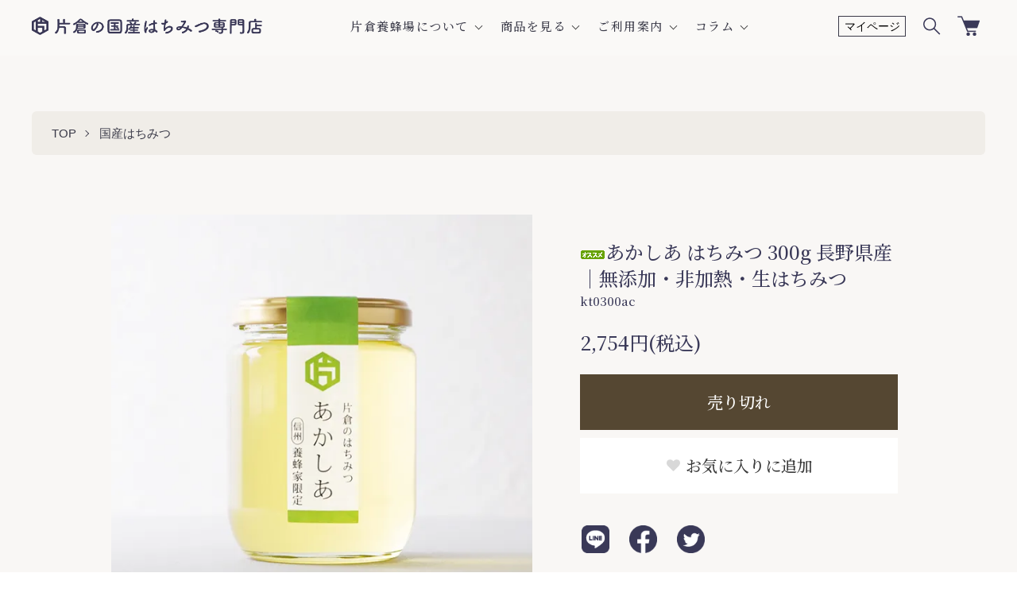

--- FILE ---
content_type: text/html; charset=EUC-JP
request_url: https://katakura-honey.com/?pid=156908064
body_size: 21565
content:
<!DOCTYPE html PUBLIC "-//W3C//DTD XHTML 1.0 Transitional//EN" "http://www.w3.org/TR/xhtml1/DTD/xhtml1-transitional.dtd">
<html xmlns:og="http://ogp.me/ns#" xmlns:fb="http://www.facebook.com/2008/fbml" xmlns:mixi="http://mixi-platform.com/ns#" xmlns="http://www.w3.org/1999/xhtml" xml:lang="ja" lang="ja" dir="ltr">
<head>
<meta http-equiv="content-type" content="text/html; charset=euc-jp" />
<meta http-equiv="X-UA-Compatible" content="IE=edge,chrome=1" />
<meta name="viewport" content="width=device-width,initial-scale=1">
<title>長野県産 あかしあ はちみつ 300g｜無添加・非加熱・生はちみつ｜片倉の国産はちみつ専門店｜片倉養蜂場</title>
<meta name="Keywords" content="無添加,非加熱,生はちみつ,純粋はちみつ,rawhoney,国産はちみつ,honey,贈り物,ギフト,お祝い,養蜂,長野,信州" />
<meta name="Description" content="信州産人気のアカシアのはちみつ/普段使いに便利な300gサイズ/上品でクセのない味わいが人気の国産無添加・純粋はちみつです。" />
<meta name="Author" content="片倉工業株式会社" />
<meta name="Copyright" content="Copyright 2019 片倉工業株式会社" />
<meta http-equiv="content-style-type" content="text/css" />
<meta http-equiv="content-script-type" content="text/javascript" />
<link rel="stylesheet" href="https://katakura-honey.com/css/framework/colormekit.css" type="text/css" />
<link rel="stylesheet" href="https://katakura-honey.com/css/framework/colormekit-responsive.css" type="text/css" />
<link rel="stylesheet" href="https://img07.shop-pro.jp/PA01438/482/css/108/index.css?cmsp_timestamp=20250626174559" type="text/css" />
<link rel="stylesheet" href="https://img07.shop-pro.jp/PA01438/482/css/108/product.css?cmsp_timestamp=20250626174559" type="text/css" />

<link rel="alternate" type="application/rss+xml" title="rss" href="https://katakura-honey.com/?mode=rss" />
<link rel="shortcut icon" href="https://img07.shop-pro.jp/PA01438/482/favicon.ico?cmsp_timestamp=20251222090341" />
<script type="text/javascript" src="//ajax.googleapis.com/ajax/libs/jquery/1.7.2/jquery.min.js" ></script>
<meta property="og:title" content="長野県産 あかしあ はちみつ 300g｜無添加・非加熱・生はちみつ｜片倉の国産はちみつ専門店｜片倉養蜂場" />
<meta property="og:description" content="信州産人気のアカシアのはちみつ/普段使いに便利な300gサイズ/上品でクセのない味わいが人気の国産無添加・純粋はちみつです。" />
<meta property="og:url" content="https://katakura-honey.com?pid=156908064" />
<meta property="og:site_name" content="片倉養蜂場｜片倉の国産はちみつ専門店" />
<meta property="og:image" content="https://img07.shop-pro.jp/PA01438/482/product/156908064.jpg?cmsp_timestamp=20230901101059"/>
<link rel="apple-touch-icon" href="https://img07.shop-pro.jp/PA01438/482/etc/apple-touch-icon.png?cmsp_timestamp=20211203083919">
<link rel="icon" type="image/png" href="https://img07.shop-pro.jp/PA01438/482/etc/android-chrome-192%A1%DF192.png?cmsp_timestamp=20211203083954">
<script>
  var Colorme = {"page":"product","shop":{"account_id":"PA01438482","title":"\u7247\u5009\u990a\u8702\u5834\uff5c\u7247\u5009\u306e\u56fd\u7523\u306f\u3061\u307f\u3064\u5c02\u9580\u5e97"},"basket":{"total_price":0,"items":[]},"customer":{"id":null},"inventory_control":"product","product":{"shop_uid":"PA01438482","id":156908064,"name":"\u3042\u304b\u3057\u3042 \u306f\u3061\u307f\u3064 300g \u9577\u91ce\u770c\u7523\uff5c\u7121\u6dfb\u52a0\u30fb\u975e\u52a0\u71b1\u30fb\u751f\u306f\u3061\u307f\u3064","model_number":"kt0300ac","stock_num":0,"sales_price":2754,"sales_price_including_tax":2754,"variants":[],"category":{"id_big":2549249,"id_small":0},"groups":[{"id":2530702},{"id":2755101}],"members_price":2754,"members_price_including_tax":2754}};

  (function() {
    function insertScriptTags() {
      var scriptTagDetails = [];
      var entry = document.getElementsByTagName('script')[0];

      scriptTagDetails.forEach(function(tagDetail) {
        var script = document.createElement('script');

        script.type = 'text/javascript';
        script.src = tagDetail.src;
        script.async = true;

        if( tagDetail.integrity ) {
          script.integrity = tagDetail.integrity;
          script.setAttribute('crossorigin', 'anonymous');
        }

        entry.parentNode.insertBefore(script, entry);
      })
    }

    window.addEventListener('load', insertScriptTags, false);
  })();
</script>

<script async src="https://www.googletagmanager.com/gtag/js?id=G-XRF12WEJWM"></script>
<script>
  window.dataLayer = window.dataLayer || [];
  function gtag(){dataLayer.push(arguments);}
  gtag('js', new Date());
  
      gtag('config', 'G-XRF12WEJWM', (function() {
      var config = {};
      if (Colorme && Colorme.customer && Colorme.customer.id != null) {
        config.user_id = Colorme.customer.id;
      }
      return config;
    })());
  
  </script><script type="text/javascript">
  document.addEventListener("DOMContentLoaded", function() {
    gtag("event", "view_item", {
      currency: "JPY",
      value: Colorme.product.sales_price_including_tax,
      items: [
        {
          item_id: Colorme.product.id,
          item_name: Colorme.product.name
        }
      ]
    });
  });
</script></head>
<body>
<meta name="colorme-acc-payload" content="?st=1&pt=10029&ut=156908064&at=PA01438482&v=20260115161156&re=&cn=4d05bd1aa7ef114fdf790445af7a1770" width="1" height="1" alt="" /><script>!function(){"use strict";Array.prototype.slice.call(document.getElementsByTagName("script")).filter((function(t){return t.src&&t.src.match(new RegExp("dist/acc-track.js$"))})).forEach((function(t){return document.body.removeChild(t)})),function t(c){var r=arguments.length>1&&void 0!==arguments[1]?arguments[1]:0;if(!(r>=c.length)){var e=document.createElement("script");e.onerror=function(){return t(c,r+1)},e.src="https://"+c[r]+"/dist/acc-track.js?rev=3",document.body.appendChild(e)}}(["acclog001.shop-pro.jp","acclog002.shop-pro.jp"])}();</script><link href="https://fonts.googleapis.com/css2?family=Noto+Serif+JP:wght@300;500&family=Playfair+Display:wght@400;700&display=swap" rel="stylesheet">
<link href="https://fonts.googleapis.com/css2?family=Marcellus&display=swap" rel="stylesheet">
<link rel="stylesheet" href="https://use.fontawesome.com/releases/v5.8.2/css/all.css" integrity="sha384-oS3vJWv+0UjzBfQzYUhtDYW+Pj2yciDJxpsK1OYPAYjqT085Qq/1cq5FLXAZQ7Ay" crossorigin="anonymous">

<script src="https://img.shop-pro.jp/tmpl_js/73/jquery.tile.js"></script>
<script src="https://img.shop-pro.jp/tmpl_js/73/jquery.skOuterClick.js"></script>
<link href="https://img.shop-pro.jp/tmpl_js/85/slick.css" rel="stylesheet" type="text/css">
<link href="https://img.shop-pro.jp/tmpl_js/85/slick-theme.css" rel="stylesheet" type="text/css">

<div class="l-header is-product">
  <div class="l-header-main">
    <div class="l-header-main__in">
      <div class="l-header-logo">
        <h1 class="l-header-logo__img is-txt">
          
          <a class="l-header-logo__txt" href="https://katakura-honey.com/"><img src="https://img07.shop-pro.jp/PA01438/482/etc/katakura_mainlogo.png?cmsp_timestamp=20211027115244" alt="片倉養蜂場｜片倉の国産はちみつ専門店" /></a>
        </h1>
      </div>
      <div class="l-sp-header-cart-btn">
        <a href="https://katakura-honey.com/cart/proxy/basket?shop_id=PA01438482&shop_domain=katakura-honey.com">
          <img src="https://img07.shop-pro.jp/PA01438/482/etc/icon-cart.png?cmsp_timestamp=20211203084140" alt="カートを見る" />
                  </a>
      </div>
      <button class="l-menu-btn js-navi-open" aria-label="メニュー">
        <span></span>
        <span></span>
      </button>
    </div>
    <div class="l-main-navi">
      <div class="l-sp-header-search">
        <form action="https://katakura-honey.com/" method="GET" class="l-sp-header-search__form">
          <input type="hidden" name="mode" value="srh" />
          <div class="l-sp-header-search__input">
            <input type="text" name="keyword" placeholder="商品検索" />
          </div>
          <button class="l-sp-header-search__submit" type="submit">
            <img src="https://img07.shop-pro.jp/PA01438/482/etc/icon-search.png?cmsp_timestamp=20211121212836" alt="送信" />
          </button>
        </form>
      </div>
      <ul class="l-main-navi-list">
                        <li class="l-main-navi-list__item">
          <button class="l-main-navi-list__link js-toggle-btn">
						片倉養蜂場について
          </button>
          <div class="l-dropdown-menu js-toggle-contents">
            <ul class="l-dropdown-menu-list">
							<li class="l-dropdown-menu-list__item">
								<a class="l-dropdown-menu-list__link" href="https://katakura-honey.com/?mode=f1">About us</a>
							</li>
							<!--<li class="l-dropdown-menu-list__item">
								<a class="l-dropdown-menu-list__link" href="#">製品</a>
							</li>-->
							<li class="l-dropdown-menu-list__item">
								<a class="l-dropdown-menu-list__link" href="https://katakura-honey.com/#shoplist">お取り扱い先</a>
							</li>
							<!--<li class="l-dropdown-menu-list__item">
								<a class="l-dropdown-menu-list__link" href="https://katakura-honey.com/#media">メディア情報</a>
							</li>-->
							<li class="l-dropdown-menu-list__item">
								<a class="l-dropdown-menu-list__link" href="https://katakura-honey.com/?mode=f1#contact">営業窓口</a>
							</li>
                                                                                                    </ul>
          </div>
        </li>
                
                        <li class="l-main-navi-list__item">
          <button class="l-main-navi-list__link js-toggle-btn">
						商品を見る
          </button>
          <div class="l-dropdown-menu js-toggle-contents">
            <ul class="l-dropdown-menu-list">
							<li class="l-dropdown-menu-list__item">
								<a class="l-dropdown-menu-list__link" href="https://katakura-honey.com/?mode=srh">全商品一覧</a>
							</li>
							<li class="l-dropdown-menu-list__item menu-sub-ttl">
								カテゴリーから選ぶ
							</li>
							  <ul class="l-dropdown-menu-list">
							  								  <li class="l-dropdown-menu-list__item category">
                  <a class="l-dropdown-menu-list__link category" href="https://katakura-honey.com/?mode=cate&cbid=2549249&csid=0">国産はちみつ</a>
								  </li>
							  								  <li class="l-dropdown-menu-list__item category">
                  <a class="l-dropdown-menu-list__link category" href="https://katakura-honey.com/?mode=cate&cbid=2698301&csid=0">はちみつギフトセット</a>
								  </li>
							  								  <li class="l-dropdown-menu-list__item category">
                  <a class="l-dropdown-menu-list__link category" href="https://katakura-honey.com/?mode=cate&cbid=2551630&csid=0">雑貨・ギフト用品</a>
								  </li>
							  							  </ul>
							<li class="l-dropdown-menu-list__item menu-sub-ttl">
								種類から選ぶ
							</li>
							  <ul class="l-dropdown-menu-list">
               <li class="l-dropdown-menu-list__item">
                  <a class="l-dropdown-menu-list__link group" href="https://katakura-honey.com/?mode=grp&gid=2530701">100g以下</a>
                </li>
							                 <li class="l-dropdown-menu-list__item">
                  <a class="l-dropdown-menu-list__link group" href="https://katakura-honey.com/?mode=grp&gid=2530700">180g</a>
                </li>
							                 <li class="l-dropdown-menu-list__item">
                  <a class="l-dropdown-menu-list__link group" href="https://katakura-honey.com/?mode=grp&gid=2530702">300g以上</a>
                </li>
							                </ul>			
                                        </ul>
          </div>
        </li>
                				
				
                        <li class="l-main-navi-list__item">
          <button class="l-main-navi-list__link js-toggle-btn">
						ご利用案内
          </button>
          <div class="l-dropdown-menu js-toggle-contents">
            <ul class="l-dropdown-menu-list">
							<li class="l-dropdown-menu-list__item">
								<a class="l-dropdown-menu-list__link" href="https://katakura-honey.com/?mode=f2">ご利用ガイド</a>
							</li>
							<li class="l-dropdown-menu-list__item">
								<a class="l-dropdown-menu-list__link" href="https://katakura-honey.com/?mode=f5">はちみつチャート</a>
							</li>
							<li class="l-dropdown-menu-list__item">
								<a class="l-dropdown-menu-list__link" href="https://katakura-honey.com/?mode=f11">会員特典</a>
							</li>
							<!--<li class="l-dropdown-menu-list__item">
								<a class="l-dropdown-menu-list__link" href="https://katakura-honey.com/?&mode=f2#gift">ギフト・熨斗</a>
							</li>-->
							<li class="l-dropdown-menu-list__item">
								<a class="l-dropdown-menu-list__link" href="https://katakura-honey.com/?&mode=f9">レビュー特典</a>
							</li>
														<li class="l-dropdown-menu-list__item">
								<a class="l-dropdown-menu-list__link" href="https://katakura-honey.com/?mode=f3">よくあるご質問</a>
							</li>
							                                                                                                    </ul>
          </div>
        </li>
                        <li class="l-main-navi-list__item column">
					<a href="https://katakura-honey.com#column">
          <button class="l-main-navi-list__link">
						コラム
          </button>
					</a>
        </li>
      </ul>
      <div class="l-sp-header-help">
        <ul class="l-sp-header-help-list">
          <li class="l-sp-header-help-list__item">
            <a class="l-sp-header-help-list__link" href="https://katakura-honey.com/?mode=f2#payment">お支払方法・送料・お届けついて</a>
          </li>
          <li class="l-sp-header-help-list__item">
            <a class="l-sp-header-help-list__link" href="https://katakura-honey.com/?mode=sk#return">返品について</a>
          </li>
          <li class="l-sp-header-help-list__item">
            <a class="l-sp-header-help-list__link" href="https://katakura-honey.com/?mode=sk#info">特定商取引法に基づく表記</a>
          </li>
          <li class="l-sp-header-help-list__item">
            <a class="l-sp-header-help-list__link" href="https://katakura-honey.com/?mode=privacy">プライバシーポリシー</a>
          </li>
          <li class="l-sp-header-help-list__item">
            <a class="l-sp-header-help-list__link" href="https://katakura-honey.shop-pro.jp/customer/inquiries/new">お問い合わせ</a>
          </li>
        </ul>
      </div>
      <div class="l-header-help">
        <div class="l-header-account">
          <button class="l-header-account__btn l-header-help__btn js-toggle-btn">
						<p class="l-header-account-text">マイページ</p>
					</button>
          <div class="l-header-account__contents js-toggle-contents">
            <ul class="l-header-account-list">
              							                            <li class="l-header-account-list__item">
                <a class="l-header-account-list__link" href="https://katakura-honey.com/?mode=myaccount">ログイン</a>
              </li>
              <li class="l-header-account-list__item">
                <a class="l-header-account-list__link" href="https://katakura-honey.com/customer/signup/new">新規会員登録</a>
              </li>
                                                      </ul>
          </div>
        </div>
        <div class="l-header-search">
          <button class="l-header-search__btn l-header-help__btn js-toggle-btn js-search-btn">
            <img src="https://img07.shop-pro.jp/PA01438/482/etc/icon-search.png?cmsp_timestamp=20211121212836" alt="検索" />
          </button>
          <div class="l-header-search__contents js-toggle-contents">
            <form action="https://katakura-honey.com/" method="GET" class="l-header-search__form">
              <input type="hidden" name="mode" value="srh" />
              <div class="l-header-search__input">
                <input type="text" name="keyword" placeholder="商品検索" />
              </div>
              <button class="l-header-search__submit" type="submit">
                <img src="https://img07.shop-pro.jp/PA01438/482/etc/icon-search.png?cmsp_timestamp=20211121212836" alt="送信" />
              </button>
            </form>
          </div>
        </div>
        <div class="l-header-cart">
          <a href="https://katakura-honey.com/cart/proxy/basket?shop_id=PA01438482&shop_domain=katakura-honey.com" class="l-header-cart-btn">
            <img src="https://img07.shop-pro.jp/PA01438/482/etc/icon-cart.png?cmsp_timestamp=20211016194942" alt="カートを見る" />
                      </a>
        </div>
      </div>
    </div>
    <div class="l-main-navi-overlay js-navi-close"></div>
  </div>
</div>
<div class="l-main is-product">
  <!-------------共通化
<link href="https://img.shop-pro.jp/tmpl_js/85/slick.css" rel="stylesheet" type="text/css">
<link href="https://img.shop-pro.jp/tmpl_js/85/slick-theme.css" rel="stylesheet" type="text/css">
--------------->
<link href="https://img.shop-pro.jp/tmpl_js/85/magnific-popup.css" rel="stylesheet" type="text/css">

<div class="c-breadcrumbs">
  <ul class="c-breadcrumbs-list">
    <li class="c-breadcrumbs-list__item">
      <a href="https://katakura-honey.com/">
        TOP
      </a>
    </li>
        <li class="c-breadcrumbs-list__item">
      <a href="?mode=cate&cbid=2549249&csid=0">
        国産はちみつ
      </a>
    </li>
          </ul>
</div>
<div class="cart_in_modal cart_modal__close" style="display: none;">
  <div class="cart_in_modal__outline not_bubbling">
    <label class="cart_modal__close cart_in_modal__close-icon">
    </label>
    <p class="cart_in_modal__heading">
      こちらの商品が<br class="sp-br">カートに入りました
    </p>
    <div class="cart_in_modal__detail">
            <div class="cart_in_modal__image-wrap">
        <img src="https://img07.shop-pro.jp/PA01438/482/product/156908064.jpg?cmsp_timestamp=20230901101059" alt="" class="cart_in_modal__image" />
      </div>
            <p class="cart_in_modal__name">
        <img class='new_mark_img1' src='https://img.shop-pro.jp/img/new/icons31.gif' style='border:none;display:inline;margin:0px;padding:0px;width:auto;' />あかしあ はちみつ 300g 長野県産｜無添加・非加熱・生はちみつ
      </p>
    </div>
    <div class="cart_in_modal__button-wrap">
      <button class="cart_view_with_async cart_in_modal__button cart_in_modal__button--solid">かごの中身を見る</button>
      <p class="cart_modal__close cart_in_modal__text-link">ショッピングを続ける</p>
    </div>
  </div>
</div>
<div class="cart_in_error_modal cart_in_error__close" style="display: none;">
  <div class="cart_in_modal__outline not_bubbling">
    <label class="cart_in_error__close cart_in_modal__close-icon">
    </label>
    <p class="cart_in_error_message cart_in_error_modal__heading"></p>
    <div class="cart_in_modal__button-wrap">
      <button class="cart_in_error__close cart_in_modal__button cart_in_modal__button--solid">ショッピングを続ける</button>
    </div>
  </div>
</div>
<div class="p-product u-container l-main-contents">
  <form name="product_form" method="post" action="https://katakura-honey.com/cart/proxy/basket/items/add">
		<div class="p-product-main">
    
    <div class="p-product-img">
      <div class="p-product-img__main js-images-slider">
        <div class="p-product-img__main-item">
                    <img src="https://img07.shop-pro.jp/PA01438/482/product/156908064.jpg?cmsp_timestamp=20230901101059" alt="" />
                  </div>
                                                <div class="p-product-img__main-item">
          <img src="https://img07.shop-pro.jp/PA01438/482/product/156908064_o2.jpg?cmsp_timestamp=20220822095212" alt="" />
        </div>
                                                                                                                                                                                                                                                                                                                                                                                                                                                                                                                                                                                                                                                                                                                                                                                                              </div>
            <div class="p-product-img__thumb">
        <div class="p-product-thumb">
          <div class="p-product-thumb-list js-thumb-slider c-slider-thema">
                        <div class="p-product-thumb-list__item">
              <div class="p-product-thumb-list__img">
                <img src="https://img07.shop-pro.jp/PA01438/482/product/156908064.jpg?cmsp_timestamp=20230901101059" alt="" />
              </div>
            </div>
                                                                        <div class="p-product-thumb-list__item">
              <div class="p-product-thumb-list__img">
                <img src="https://img07.shop-pro.jp/PA01438/482/product/156908064_o2.jpg?cmsp_timestamp=20220822095212" alt="" />
              </div>
            </div>
                                                                                                                                                                                                                                                                                                                                                                                                                                                                                                                                                                                                                                                                                                                                                                                                                                                                                                                                                                                                                                                                                                                                                                                                          </div>
        </div>
      </div>
          </div>
    
    <div class="p-product-txt">
      
      <div class="p-product-info">
        <h2 class="p-product-info__ttl">
          <img class='new_mark_img1' src='https://img.shop-pro.jp/img/new/icons31.gif' style='border:none;display:inline;margin:0px;padding:0px;width:auto;' />あかしあ はちみつ 300g 長野県産｜無添加・非加熱・生はちみつ
        </h2>
        
        <div class="p-product-info__id">
          kt0300ac
        </div>
        
        
        <div class="p-product-price">
                    <div class="p-product-price__sell">
            2,754円(税込)
          </div>
                                      </div>
        


      <div class="p-product-action" id="p-product-action">
        
                
        
                
        
        <div class="p-product-form">
                    <div class="p-product-form-btn">
            <div class="p-product-form-btn__cart">
                                          <button class="c-btn-cart is-soldout" type="button" disabled="disabled">
                売り切れ
              </button>
                                                      </div>
            <div class="p-product-form-btn__favorite">
              <button type="button" class="c-btn-cart is-favorite"  data-favorite-button-selector="DOMSelector" data-product-id="156908064" data-added-class="is-added">
                <svg role="img" aria-hidden="true"><use xlink:href="#heart"></use></svg> お気に入りに追加
              </button>
            </div>
          </div>
        </div>
        
      </div>
        
        <ul class="p-product-sns-list">
          <li class="p-product-sns-list__item">
						<a href="javascript:window.open('http://line.me/R/msg/text/?'+encodeURIComponent(document.title)+'%20'+encodeURIComponent(location.href),'sharewindow','width=550, height=450, personalbar=0, toolbar=0, scrollbars=1, resizable=!');"><img src="https://img07.shop-pro.jp/PA01438/482/etc/line.png?cmsp_timestamp=20211207202058" alt="このページ情報をLINEでシェア"></a>
					</li>
          <li class="p-product-sns-list__item">
						<a href="javascript:window.open('http://www.facebook.com/sharer.php?u='+encodeURIComponent(location.href),'sharewindow','width=550, height=450, personalbar=0, toolbar=0, scrollbars=1, resizable=!');"><img src="https://img07.shop-pro.jp/PA01438/482/etc/facebook.png?cmsp_timestamp=20211207202323" alt="facebook"></a>
					</li>
          <li class="p-product-sns-list__item">
						<a href="javascript:window.open('http://twitter.com/share?text='+encodeURIComponent(document.title)+'&url='+encodeURIComponent(location.href),'sharewindow','width=550, height=450, personalbar=0, toolbar=0, scrollbars=1, resizable=!');"><img src="https://img07.shop-pro.jp/PA01438/482/etc/twitter.png?cmsp_timestamp=20211207202554" alt="twitter"></a>
					</li>
        </ul>
        
        <ul class="p-product-link-list">
                    <li class="p-product-link-list__item">
            <a href="https://katakura-honey.shop-pro.jp/customer/products/156908064/inquiries/new">&#10095;&ensp;この商品について問い合わせる</a>
          </li>
          <li class="p-product-link-list__item">
            <a href="https://katakura-honey.com/?mode=f1">&#10095;&ensp;片倉養蜂場について</a>
          </li>
          <li class="p-product-link-list__item">
            <a href="https://katakura-honey.com/?mode=f5">&#10095;&ensp;はちみつチャート</a>
          </li>
          <li class="p-product-link-list__item">
            <a href="https://katakura-honey.com/?mode=f4">&#10095;&ensp;はちみつ辞典</a>
          </li>
          <!--<li class="p-product-link-list__item">
            <a href="https://katakura-honey.com/?mode=cate&cbid=2549249&csid=0">買い物を続ける</a>
          </li>-->
        </ul>
      </div>
    </div>
		</div>
    <div class="fix-cart-navi js-fix-navi">
      <a href="#p-product-action" class="fix-cart-navi__link">
        <i class="c-icon-cart"></i>カート
      </a>
    </div>	
    <div class="p-product-detail js-fix-point">
      
            <div class="p-product-explain">
<!-----------------------------
        <h3 class="p-product__ttl">
          DETAIL→商品説明
        </h3>
------------------------------>
        <style type="text/css">

#item_information{
 max-width: 1400px;
 background-color: #fef9be;
 border-radius: 10px;
 margin: 20px 0;
 padding: 20px;
}
</style>

<!--<div id="item_information">
<p>
<span style="color:#ba9d1c"><strong>こちらの商品は2023年の新蜜をお届けいたします。[50本限定]</strong></span><br />
今年の一番蜜を「新蜜」として数量限定でご用意いたしました。対象品は「新蜜」ラベルを付けてお届けいたします。<br />旬の美味しさをお楽しみください。<br />
<a href="https://katakura-honey.com/?mode=f31" target="_blank">2023新蜜ページはこちら＞＞</a></p>
</div>-->

<div class="product_detail">
<!--タイトルここから-->
<p class="title">
長野県産あかしあ はちみつ 300g</p>
<!--タイトルここから-->

<!--商品説明ここから-->
<p>片倉養蜂場で一番人気を誇る、自慢の生はちみつ。<br />
長野の澄んだ空気と豊かな自然の元、アカシアの群生地でミツバチたちが集めたはちみつです。</p>

<img src="https://img07.shop-pro.jp/PA01438/482/etc/itempage_acacia01.jpg?cmsp_timestamp=20210208173443" alt="あかしあ花">
<p class="caption">白いアカシアの花</p>

<p>白い花が連なるアカシアの花から採れる蜜は色が薄く、透明に近い色味をしています。</p>

<img src="https://img07.shop-pro.jp/PA01438/482/etc/itempage_acacia03.jpg?cmsp_timestamp=20210216162324" alt="長野あかしあ">
<p class="caption">おいしさが凝縮された生はちみつ</p>

<p>アカシアのはちみつはすっきりとしていて甘みのキレが良く、花の香りも上品で食べやすいのが特長です。</p>

<img src="https://img07.shop-pro.jp/PA01438/482/etc/itempage_acacia02.jpg?cmsp_timestamp=20210208173452" alt="長野あかしあ">
<p class="caption">片倉養蜂場自慢のはちみつ</p>

<p><span style="color:#ba9d1c">熟成・生はちみつ</span><br />
ミツバチの力だけで熟成させた、花蜜の風味と糖度が最も高い完熟蜜のみを採蜜。<br />
はちみつの栄養と風味を保つため、熱を加えずに丁寧にろ過・充填しています。<br />
熟成させた生はちみつならではの豊かな風味をぜひお試しください。</p>

<!--商品説明ここまで-->
</div>


<dl class="product_description">
<dt>商品詳細</dt>
<dd>-大きめ300gサイズ-<br />
花盛りの六月、信州の山々を白く染めるアカシアからとれたはちみつ。混じり気がないものは色が薄く透明で、高級品とされています。上品で優しい香りとなめらかな口どけで何にでも合います。特に酸味のある果物との相性は抜群です。<br /><br />
※こちらの商品はギフト包装・箱入れはお受けできません。何卒ご了承ください。<br />
※はちみつの味わいや色味は採蜜時期によって変化いたします。</dd>

<dt>花の種類</dt>
<dd>あかしあ</dd>

<dt>原材料</dt><dd>純粋蜂蜜</dd><dt>容量</dt>
<dd>300g※こちらの商品は外箱はございません。</dd>

<dt>保存方法</dt>
<dd>冷暗所にて保存（約2年間）※結晶した場合は湯せんをしてください。</dd><dt>ご注意</dt><dd>はちみつは1歳未満のお子様に与えないでください。</dd><dt>在庫について</dt><dd>複数店舗での同時注文があった場合など、ご注文状況によってご希望数をご用意できない場合がございます。イベントや記念品へのご要望などまとまった数量をご希望の方はあらかじめお問合せ下さい。</dd>
</dl>

<dl class="product_description">
<dt>はちみつ知恵袋</dt>
<dd>朝食や飲み物に「蜂蜜」はかかせません。蜂蜜はお砂糖にくらべてカロリーが低いので糖質を控えたい方に最適。<br />
焼きたてのパンやトースト、ヨーグルト、バナナの他、シリアル(コーンフレーク・グラノーラ・オートミール)やフルーツとも相性抜群です。<br />
コーヒー・紅茶はもちろん、豆乳・青汁にも、甘さをプラスしたいけど砂糖は控えたい方に。<br />
煮物などのお料理に砂糖のかわりとして、隠し味にもはちみつは活躍します。<br />
<br />
また、風邪のひき始めなどの喉の痛みにはスプーンひとさじの蜂蜜を。白湯にもおすすめです。<br />
優れた殺菌力や保湿力もあり、スキンケア用に手作りコスメの材料にもお使いいただけます。（リップクリーム、石鹸、入浴剤、保湿剤に）</dd>

<dt>贈り物に</dt>
<dd>無添加の生はちみつは贈り物にすると大変喜ばれます。長く保存がきき、健康を気にされる方にもぴったり。<br />
今まで蜂蜜をあまり使ったことがないという方も、プレゼントでいただいた事で蜂蜜の魅力を知った方が多くいらっしゃいます。<br />
お世話になった方への返礼品やウェディングギフトにも人気です。<br />
誕生日/お中元・お歳暮/記念日/結婚祝い/引越祝い/新築祝い/昇進・定年祝い/お土産/プチギフトなど</dd>
</dl>
      </div>
            
      
            <div class="p-product-recommend">
        <h3 class="p-product__ttl">
          関連商品
        </h3>
        <ul class="p-product-recommend-list u-opa">
                    <li class="p-product-recommend-list__item">
            <div class="p-product-recommend-list__img u-square-img">
              <a href="?pid=146023921">
                                <img src="https://img07.shop-pro.jp/PA01438/482/product/146023921_th.jpg?cmsp_timestamp=20230901100950" alt="あかしあ はちみつ 180g 長野県産｜無添加・非加熱・生はちみつ" class="together_product_list_img show item_img" />
                              </a>
            </div>
            <div class="p-product-recommend-list__txt">
              <div class="p-product-recommend-list__ttl">
                <a href="?pid=146023921">
                  あかしあ はちみつ 180g 長野県産｜無添加・非加熱・生はちみつ
                </a>
              </div>
                                          <div class="p-product-recommend-list__expl">
                上品でクセのない味わいが人気
              </div>
                                          <div class="p-product-recommend-list__price">
                                1,728円(税込)
                                              </div>
                                                                      <button type="button" class="c-item-list__btn" data-favorite-button-selector="DOMSelector" data-product-id="146023921" data-added-class="is-added">
                <svg role="img" aria-hidden="true"><use xlink:href="#heart"></use></svg>
              </button>
            </div>
          </li>
                    <li class="p-product-recommend-list__item">
            <div class="p-product-recommend-list__img u-square-img">
              <a href="?pid=169314906">
                                <img src="https://img07.shop-pro.jp/PA01438/482/product/169314906_th.jpg?cmsp_timestamp=20220722094350" alt="あかしあ はちみつ 600g 長野県産｜無添加・非加熱・生はちみつ" class="together_product_list_img show item_img" />
                              </a>
            </div>
            <div class="p-product-recommend-list__txt">
              <div class="p-product-recommend-list__ttl">
                <a href="?pid=169314906">
                  あかしあ はちみつ 600g 長野県産｜無添加・非加熱・生はちみつ
                </a>
              </div>
                                          <div class="p-product-recommend-list__expl">
                人気のあかしあの大きめサイズ
              </div>
                                                        <div class="p-product-recommend-list__price is-soldout">
                売り切れ
              </div>
                                          <button type="button" class="c-item-list__btn" data-favorite-button-selector="DOMSelector" data-product-id="169314906" data-added-class="is-added">
                <svg role="img" aria-hidden="true"><use xlink:href="#heart"></use></svg>
              </button>
            </div>
          </li>
                    <li class="p-product-recommend-list__item">
            <div class="p-product-recommend-list__img u-square-img">
              <a href="?pid=169314944">
                                <img src="https://img07.shop-pro.jp/PA01438/482/product/169314944_th.jpg?cmsp_timestamp=20220722094334" alt="あかしあ はちみつ 1200g（1.2kg） 長野県産｜無添加・非加熱・生はちみつ" class="together_product_list_img show item_img" />
                              </a>
            </div>
            <div class="p-product-recommend-list__txt">
              <div class="p-product-recommend-list__ttl">
                <a href="?pid=169314944">
                  あかしあ はちみつ 1200g（1.2kg） 長野県産｜無添加・非加熱・生はちみつ
                </a>
              </div>
                                          <div class="p-product-recommend-list__expl">
                人気のあかしあの大きめサイズ
              </div>
                                                        <div class="p-product-recommend-list__price is-soldout">
                売り切れ
              </div>
                                          <button type="button" class="c-item-list__btn" data-favorite-button-selector="DOMSelector" data-product-id="169314944" data-added-class="is-added">
                <svg role="img" aria-hidden="true"><use xlink:href="#heart"></use></svg>
              </button>
            </div>
          </li>
                  </ul>
      </div>
            
      
            <div class="p-product-review">
        <h3 class="p-product__ttl">
          レビュー
        </h3>
                <div class="p-product-review__item">
          <div class="p-product-review__heading">
            <div class="p-product-review__rates">
                                          <svg class="p-product-review__rate is-color" role="img" aria-hidden="true"><use xlink:href="#star"></use></svg>
                                                        <svg class="p-product-review__rate is-color" role="img" aria-hidden="true"><use xlink:href="#star"></use></svg>
                                                        <svg class="p-product-review__rate is-color" role="img" aria-hidden="true"><use xlink:href="#star"></use></svg>
                                                        <svg class="p-product-review__rate is-color" role="img" aria-hidden="true"><use xlink:href="#star"></use></svg>
                                                        <svg class="p-product-review__rate" role="img" aria-hidden="true"><use xlink:href="#star"></use></svg>
                                        </div>
                        <ul class="p-product-review-info">
              <li class="p-product-review-info__item is-type">
                くーちゃん                                               </li>
              <li class="p-product-review-info__item is-date">
                2025/10/19 09:28:16
              </li>
            </ul>
          </div>
                    <div class="p-product-review__body">
            スッキリしていて、食べやすいです<br />
又注文したいのですが、売り切れていました<br />
残念です<br />
<br />
もっと大きな容量をと思ったのですが、売り切れていました(泣)<br />
<br />

          </div>
          
                  </div>
                <div class="p-product-review__item">
          <div class="p-product-review__heading">
            <div class="p-product-review__rates">
                                          <svg class="p-product-review__rate is-color" role="img" aria-hidden="true"><use xlink:href="#star"></use></svg>
                                                        <svg class="p-product-review__rate is-color" role="img" aria-hidden="true"><use xlink:href="#star"></use></svg>
                                                        <svg class="p-product-review__rate is-color" role="img" aria-hidden="true"><use xlink:href="#star"></use></svg>
                                                        <svg class="p-product-review__rate is-color" role="img" aria-hidden="true"><use xlink:href="#star"></use></svg>
                                                        <svg class="p-product-review__rate is-color" role="img" aria-hidden="true"><use xlink:href="#star"></use></svg>
                                        </div>
                        <ul class="p-product-review-info">
              <li class="p-product-review-info__item is-type">
                みゆりと                                               </li>
              <li class="p-product-review-info__item is-date">
                2025/02/23 21:26:22
              </li>
            </ul>
          </div>
                    <div class="p-product-review__body">
            いつも株主優待でいただくはちみつ（あかしあ）が美味しくて、ひとまわり大きなサイズを自分用と実家用に購入しました。殆ど癖がなく、上品な味わいで、パンやヨーグルトにかけています。
          </div>
          
                  </div>
                <div class="p-product-review__item">
          <div class="p-product-review__heading">
            <div class="p-product-review__rates">
                                          <svg class="p-product-review__rate is-color" role="img" aria-hidden="true"><use xlink:href="#star"></use></svg>
                                                        <svg class="p-product-review__rate is-color" role="img" aria-hidden="true"><use xlink:href="#star"></use></svg>
                                                        <svg class="p-product-review__rate is-color" role="img" aria-hidden="true"><use xlink:href="#star"></use></svg>
                                                        <svg class="p-product-review__rate is-color" role="img" aria-hidden="true"><use xlink:href="#star"></use></svg>
                                                        <svg class="p-product-review__rate is-color" role="img" aria-hidden="true"><use xlink:href="#star"></use></svg>
                                        </div>
                        <ul class="p-product-review-info">
              <li class="p-product-review-info__item is-type">
                猫様                                               </li>
              <li class="p-product-review-info__item is-date">
                2024/11/15 22:01:33
              </li>
            </ul>
          </div>
                    <div class="p-product-review__body">
            美味しいはちみつで満足しました。
          </div>
          
                  </div>
                <div class="p-product-review__item">
          <div class="p-product-review__heading">
            <div class="p-product-review__rates">
                                          <svg class="p-product-review__rate is-color" role="img" aria-hidden="true"><use xlink:href="#star"></use></svg>
                                                        <svg class="p-product-review__rate is-color" role="img" aria-hidden="true"><use xlink:href="#star"></use></svg>
                                                        <svg class="p-product-review__rate is-color" role="img" aria-hidden="true"><use xlink:href="#star"></use></svg>
                                                        <svg class="p-product-review__rate is-color" role="img" aria-hidden="true"><use xlink:href="#star"></use></svg>
                                                        <svg class="p-product-review__rate is-color" role="img" aria-hidden="true"><use xlink:href="#star"></use></svg>
                                        </div>
                        <ul class="p-product-review-info">
              <li class="p-product-review-info__item is-type">
                パンダ                                               </li>
              <li class="p-product-review-info__item is-date">
                2024/05/15 15:29:13
              </li>
            </ul>
          </div>
                    <div class="p-product-review__body">
            無添加、非加熱なので、安心して継続購入しています。
          </div>
          
                  </div>
                <div class="p-product-review__item">
          <div class="p-product-review__heading">
            <div class="p-product-review__rates">
                                          <svg class="p-product-review__rate is-color" role="img" aria-hidden="true"><use xlink:href="#star"></use></svg>
                                                        <svg class="p-product-review__rate is-color" role="img" aria-hidden="true"><use xlink:href="#star"></use></svg>
                                                        <svg class="p-product-review__rate is-color" role="img" aria-hidden="true"><use xlink:href="#star"></use></svg>
                                                        <svg class="p-product-review__rate is-color" role="img" aria-hidden="true"><use xlink:href="#star"></use></svg>
                                                        <svg class="p-product-review__rate is-color" role="img" aria-hidden="true"><use xlink:href="#star"></use></svg>
                                        </div>
                        <ul class="p-product-review-info">
              <li class="p-product-review-info__item is-type">
                カレン                                               </li>
              <li class="p-product-review-info__item is-date">
                2023/12/06 15:46:01
              </li>
            </ul>
          </div>
                    <div class="p-product-review__body">
            ハチミツはそんなに得意ではなくて、<br />
これまでもあちこちで何度か購入してますが続いたことがなくて。<br />
このハチミツは自然な甘味で食べやすく続けられそうなので<br />
纏めて購入しました。続けられると嬉しいです。<br />

          </div>
          
                  </div>
                <div class="p-product-review__item">
          <div class="p-product-review__heading">
            <div class="p-product-review__rates">
                                          <svg class="p-product-review__rate is-color" role="img" aria-hidden="true"><use xlink:href="#star"></use></svg>
                                                        <svg class="p-product-review__rate is-color" role="img" aria-hidden="true"><use xlink:href="#star"></use></svg>
                                                        <svg class="p-product-review__rate is-color" role="img" aria-hidden="true"><use xlink:href="#star"></use></svg>
                                                        <svg class="p-product-review__rate is-color" role="img" aria-hidden="true"><use xlink:href="#star"></use></svg>
                                                        <svg class="p-product-review__rate is-color" role="img" aria-hidden="true"><use xlink:href="#star"></use></svg>
                                        </div>
                        <ul class="p-product-review-info">
              <li class="p-product-review-info__item is-type">
                pomehachi                                               </li>
              <li class="p-product-review-info__item is-date">
                2023/10/26 12:06:08
              </li>
            </ul>
          </div>
                    <div class="p-product-review__body">
            大き目サイズを購入してみました。癖のない味なので、トーストに塗って頂いています。とても美味しいです。2個購入で、送料が無料になるのはうれしいです。
          </div>
          
                  </div>
                <div class="p-product-review__item">
          <div class="p-product-review__heading">
            <div class="p-product-review__rates">
                                          <svg class="p-product-review__rate is-color" role="img" aria-hidden="true"><use xlink:href="#star"></use></svg>
                                                        <svg class="p-product-review__rate is-color" role="img" aria-hidden="true"><use xlink:href="#star"></use></svg>
                                                        <svg class="p-product-review__rate is-color" role="img" aria-hidden="true"><use xlink:href="#star"></use></svg>
                                                        <svg class="p-product-review__rate is-color" role="img" aria-hidden="true"><use xlink:href="#star"></use></svg>
                                                        <svg class="p-product-review__rate is-color" role="img" aria-hidden="true"><use xlink:href="#star"></use></svg>
                                        </div>
                        <ul class="p-product-review-info">
              <li class="p-product-review-info__item is-type">
                ま                                               </li>
              <li class="p-product-review-info__item is-date">
                2022/11/20 08:06:33
              </li>
            </ul>
          </div>
                    <div class="p-product-review__body">
            甘過ぎず後味もしつこくなくて、健康と美容のために毎日美味しくいただいています。
          </div>
          
                  </div>
                <div class="p-product-review__item">
          <div class="p-product-review__heading">
            <div class="p-product-review__rates">
                                          <svg class="p-product-review__rate is-color" role="img" aria-hidden="true"><use xlink:href="#star"></use></svg>
                                                        <svg class="p-product-review__rate is-color" role="img" aria-hidden="true"><use xlink:href="#star"></use></svg>
                                                        <svg class="p-product-review__rate is-color" role="img" aria-hidden="true"><use xlink:href="#star"></use></svg>
                                                        <svg class="p-product-review__rate is-color" role="img" aria-hidden="true"><use xlink:href="#star"></use></svg>
                                                        <svg class="p-product-review__rate is-color" role="img" aria-hidden="true"><use xlink:href="#star"></use></svg>
                                        </div>
                        <ul class="p-product-review-info">
              <li class="p-product-review-info__item is-type">
                こだわり                                               </li>
              <li class="p-product-review-info__item is-date">
                2021/12/27 08:19:41
              </li>
            </ul>
          </div>
                    <div class="p-product-review__body">
            本物の味ありがとうございます。
          </div>
          
                  </div>
                <div class="p-product-review__item">
          <div class="p-product-review__heading">
            <div class="p-product-review__rates">
                                          <svg class="p-product-review__rate is-color" role="img" aria-hidden="true"><use xlink:href="#star"></use></svg>
                                                        <svg class="p-product-review__rate is-color" role="img" aria-hidden="true"><use xlink:href="#star"></use></svg>
                                                        <svg class="p-product-review__rate is-color" role="img" aria-hidden="true"><use xlink:href="#star"></use></svg>
                                                        <svg class="p-product-review__rate is-color" role="img" aria-hidden="true"><use xlink:href="#star"></use></svg>
                                                        <svg class="p-product-review__rate" role="img" aria-hidden="true"><use xlink:href="#star"></use></svg>
                                        </div>
                        <ul class="p-product-review-info">
              <li class="p-product-review-info__item is-type">
                プ－サン                                               </li>
              <li class="p-product-review-info__item is-date">
                2021/08/16 15:23:44
              </li>
            </ul>
          </div>
                    <div class="p-product-review__body">
            爽やかな甘さで、差し上げたお菓子作りの友人からも喜ばれました。
          </div>
          
                  </div>
                <div class="p-product-review__item">
          <div class="p-product-review__heading">
            <div class="p-product-review__rates">
                                          <svg class="p-product-review__rate is-color" role="img" aria-hidden="true"><use xlink:href="#star"></use></svg>
                                                        <svg class="p-product-review__rate is-color" role="img" aria-hidden="true"><use xlink:href="#star"></use></svg>
                                                        <svg class="p-product-review__rate is-color" role="img" aria-hidden="true"><use xlink:href="#star"></use></svg>
                                                        <svg class="p-product-review__rate is-color" role="img" aria-hidden="true"><use xlink:href="#star"></use></svg>
                                                        <svg class="p-product-review__rate is-color" role="img" aria-hidden="true"><use xlink:href="#star"></use></svg>
                                        </div>
                        <ul class="p-product-review-info">
              <li class="p-product-review-info__item is-type">
                kpj                                               </li>
              <li class="p-product-review-info__item is-date">
                2021/06/19 18:38:22
              </li>
            </ul>
          </div>
                    <div class="p-product-review__body">
            とても美味しいはちみつでした。また買います。
          </div>
          
                  </div>
                <div class="p-product-review__item">
          <div class="p-product-review__heading">
            <div class="p-product-review__rates">
                                          <svg class="p-product-review__rate is-color" role="img" aria-hidden="true"><use xlink:href="#star"></use></svg>
                                                        <svg class="p-product-review__rate is-color" role="img" aria-hidden="true"><use xlink:href="#star"></use></svg>
                                                        <svg class="p-product-review__rate is-color" role="img" aria-hidden="true"><use xlink:href="#star"></use></svg>
                                                        <svg class="p-product-review__rate is-color" role="img" aria-hidden="true"><use xlink:href="#star"></use></svg>
                                                        <svg class="p-product-review__rate" role="img" aria-hidden="true"><use xlink:href="#star"></use></svg>
                                        </div>
                        <ul class="p-product-review-info">
              <li class="p-product-review-info__item is-type">
                プーさん                                               </li>
              <li class="p-product-review-info__item is-date">
                2021/06/03 13:01:58
              </li>
            </ul>
          </div>
                    <div class="p-product-review__body">
            クセがなくて上品な甘さでした。ヨーグルトの邪魔をせず美味しくいただきました。
          </div>
          
                  </div>
                <div class="p-product-review__item">
          <div class="p-product-review__heading">
            <div class="p-product-review__rates">
                                          <svg class="p-product-review__rate is-color" role="img" aria-hidden="true"><use xlink:href="#star"></use></svg>
                                                        <svg class="p-product-review__rate is-color" role="img" aria-hidden="true"><use xlink:href="#star"></use></svg>
                                                        <svg class="p-product-review__rate is-color" role="img" aria-hidden="true"><use xlink:href="#star"></use></svg>
                                                        <svg class="p-product-review__rate is-color" role="img" aria-hidden="true"><use xlink:href="#star"></use></svg>
                                                        <svg class="p-product-review__rate is-color" role="img" aria-hidden="true"><use xlink:href="#star"></use></svg>
                                        </div>
                        <ul class="p-product-review-info">
              <li class="p-product-review-info__item is-type">
                こだわり                                               </li>
              <li class="p-product-review-info__item is-date">
                2021/06/01 15:40:26
              </li>
            </ul>
          </div>
                    <div class="p-product-review__body">
            元気をもらった気がします
          </div>
          
                  </div>
                <div class="p-product-review__item">
          <div class="p-product-review__heading">
            <div class="p-product-review__rates">
                                          <svg class="p-product-review__rate is-color" role="img" aria-hidden="true"><use xlink:href="#star"></use></svg>
                                                        <svg class="p-product-review__rate is-color" role="img" aria-hidden="true"><use xlink:href="#star"></use></svg>
                                                        <svg class="p-product-review__rate is-color" role="img" aria-hidden="true"><use xlink:href="#star"></use></svg>
                                                        <svg class="p-product-review__rate is-color" role="img" aria-hidden="true"><use xlink:href="#star"></use></svg>
                                                        <svg class="p-product-review__rate is-color" role="img" aria-hidden="true"><use xlink:href="#star"></use></svg>
                                        </div>
                        <ul class="p-product-review-info">
              <li class="p-product-review-info__item is-type">
                ひまモグラ                                               </li>
              <li class="p-product-review-info__item is-date">
                2021/05/21 16:35:36
              </li>
            </ul>
          </div>
                    <div class="p-product-review__body">
            こんなに、透き通て綺麗な「はちみつ」は、初めて<br />
<br />
味も、美味しい！<br />
<br />
同じ「あかしやのはちみつ」でも、輸入品等を比べ、どうしてこんなに違うのかと思った（美味しさが全く違う）<br />
<br />
輸入品等の比べ、若干高いが、それ以上の価値があると思いました。
          </div>
          
                  </div>
                <div class="p-product-review__item">
          <div class="p-product-review__heading">
            <div class="p-product-review__rates">
                                          <svg class="p-product-review__rate is-color" role="img" aria-hidden="true"><use xlink:href="#star"></use></svg>
                                                        <svg class="p-product-review__rate is-color" role="img" aria-hidden="true"><use xlink:href="#star"></use></svg>
                                                        <svg class="p-product-review__rate is-color" role="img" aria-hidden="true"><use xlink:href="#star"></use></svg>
                                                        <svg class="p-product-review__rate is-color" role="img" aria-hidden="true"><use xlink:href="#star"></use></svg>
                                                        <svg class="p-product-review__rate is-color" role="img" aria-hidden="true"><use xlink:href="#star"></use></svg>
                                        </div>
                        <ul class="p-product-review-info">
              <li class="p-product-review-info__item is-type">
                こだわり                                               </li>
              <li class="p-product-review-info__item is-date">
                2021/05/07 13:37:10
              </li>
            </ul>
          </div>
                    <div class="p-product-review__body">
            自然のおいしさをありがとう<br />

          </div>
          
                  </div>
                <div class="p-product-review__item">
          <div class="p-product-review__heading">
            <div class="p-product-review__rates">
                                          <svg class="p-product-review__rate is-color" role="img" aria-hidden="true"><use xlink:href="#star"></use></svg>
                                                        <svg class="p-product-review__rate is-color" role="img" aria-hidden="true"><use xlink:href="#star"></use></svg>
                                                        <svg class="p-product-review__rate is-color" role="img" aria-hidden="true"><use xlink:href="#star"></use></svg>
                                                        <svg class="p-product-review__rate is-color" role="img" aria-hidden="true"><use xlink:href="#star"></use></svg>
                                                        <svg class="p-product-review__rate is-color" role="img" aria-hidden="true"><use xlink:href="#star"></use></svg>
                                        </div>
                        <ul class="p-product-review-info">
              <li class="p-product-review-info__item is-type">
                こだわり                                               </li>
              <li class="p-product-review-info__item is-date">
                2021/03/15 10:05:10
              </li>
            </ul>
          </div>
                    <div class="p-product-review__body">
            国産はちみつに希少価値を感じ満足です。
          </div>
          
                  </div>
                <div class="p-product-review__btn-wrap">
          <a href="https://katakura-honey.com/customer/products/156908064/reviews/new" class="p-product-review__btn">
            レビューを投稿する
          </a>
        </div>
      </div>
            
    </div>
    <input type="hidden" name="user_hash" value="f1fd573510164361f473ede5cc60ee6e"><input type="hidden" name="members_hash" value="f1fd573510164361f473ede5cc60ee6e"><input type="hidden" name="shop_id" value="PA01438482"><input type="hidden" name="product_id" value="156908064"><input type="hidden" name="members_id" value=""><input type="hidden" name="back_url" value="https://katakura-honey.com/?pid=156908064"><input type="hidden" name="reference_token" value="18b1db7b9a2741768992b8547eb65754"><input type="hidden" name="shop_domain" value="katakura-honey.com">
  </form>
  </div>


<script src="https://img.shop-pro.jp/tmpl_js/85/slick.js"></script>
<script src="https://img.shop-pro.jp/tmpl_js/85/jquery.magnific-popup.min.js"></script>

<script type="text/javascript">
$(document).ready(function() {
  $('.js-popup').magnificPopup({
    type: 'image',
    removalDelay: 300,
    gallery: {
      enabled:true
    },
    closeMarkup: '<button title="%title%" type="button" class="mfp-close"><img src="https://img.shop-pro.jp/tmpl_img/85/icon-close.svg" alt="close" width="15" class="mfp-close" /></button>',
    callbacks: {
      open: function() {
        closeBtn();
      },
    }
  });
});
</script>

<script type="text/javascript">
$(document).on('ready', function() {
  $(".js-thumb-slider").slick({
    autoplay: false,
    autoplaySpeed: 3000,
    arrows: true,
    dots: false,
    infinite: false,
    rows: 4,
    slidesPerRow: 2,
    responsive: [{
      breakpoint: 1030,
      settings: {
        infinite: false,
        rows: 1,
        slidesPerRow: 1,
        slidesToShow: 4,
        slidesToScroll: 4,
      }
    }],
  });
});
</script>
<script type="text/javascript">
$(document).on("ready", function() {
  var slider = ".js-images-slider"; // スライダー
  var thumbnailItem = ".p-product-thumb-list__item"; // サムネイル画像アイテム

  $(thumbnailItem).each(function() {
    var index = $(thumbnailItem).index(this);
    $(this).attr("data-index",index);
  });

  $(slider).on('init',function(slick) {
    var index = $(".slide-item.slick-slide.slick-current").attr("data-slick-index");
    $(thumbnailItem+'[data-index="'+index+'"]').addClass("is-current");
  });

  $(slider).slick( {
    autoplay: false,
    arrows: false,
    dots: false,
    fade: true,
    infinite: false,
  });

  $(thumbnailItem).on('click',function() {
    console.log("click");
    var index = $(this).attr("data-index");
    $(slider).slick("slickGoTo",index,false);
  });

  $(slider).on('beforeChange',function(event,slick, currentSlide,nextSlide){
    $(thumbnailItem).each(function() {
      $(this).removeClass("is-current");
    });
    $(thumbnailItem+'[data-index="'+nextSlide+'"]').addClass("is-current");
  });
});
</script>

<script type="text/javascript">
$(window).scroll(function() {
  $(".js-fix-point").each(function() {
    var hit = $(this).offset().top;
    var scroll = $(window).scrollTop();
    var wHeight = $(window).height();
    if (scroll > hit - wHeight + wHeight/100) {
      $(".js-fix-navi").fadeIn("200");
    } else {
      $(".js-fix-navi").fadeOut("200");
    }
  });
});
</script>


<script type="text/javascript">
ga('require', 'linker');
ga('linker:autoLink', ['shop-pro.jp'], false, true);</script></div>

<div class="p-ranking u-contents">
  <div class="p-ranking-bg"></div>
  <div class="u-container-w">
    <h2 class="c-ttl-main">
      ランキング
      <span class="c-ttl-sub">ranking</span>
    </h2>
    <div class="p-ranking-list js-ranking-slider c-slider-thema u-opa">
            <div class="p-ranking-list__item">
        <div class="p-ranking-list__img u-square-img">
          <a href="?pid=146023921">
                        <img src="https://img07.shop-pro.jp/PA01438/482/product/146023921_th.jpg?cmsp_timestamp=20230901100950" alt="&lt;img class=&#039;new_mark_img1&#039; src=&#039;https://img.shop-pro.jp/img/new/icons31.gif&#039; style=&#039;border:none;display:inline;margin:0px;padding:0px;width:auto;&#039; /&gt;あかしあ はちみつ 180g 長野県産｜無添加・非加熱・生はちみつ" />
                      </a>
        </div>
        <div class="p-ranking-list__txt">
          <div class="p-ranking-list__num is-1">
            1
          </div>
          <div class="p-ranking-list__ttl">
            <a href="?pid=146023921"><img class='new_mark_img1' src='https://img.shop-pro.jp/img/new/icons31.gif' style='border:none;display:inline;margin:0px;padding:0px;width:auto;' />あかしあ はちみつ 180g 長野県産｜無添加・非加熱・生はちみつ</a>
          </div>
                    <div class="p-ranking-list__price">
                        1,728円(税込)
                                  </div>
                                      </div>
      </div>
            <div class="p-ranking-list__item">
        <div class="p-ranking-list__img u-square-img">
          <a href="?pid=146052509">
                        <img src="https://img07.shop-pro.jp/PA01438/482/product/146052509_th.jpg?cmsp_timestamp=20220315153055" alt="りょうぶ はちみつ 180g 長野県産｜無添加・非加熱・生はちみつ" />
                      </a>
        </div>
        <div class="p-ranking-list__txt">
          <div class="p-ranking-list__num is-2">
            2
          </div>
          <div class="p-ranking-list__ttl">
            <a href="?pid=146052509">りょうぶ はちみつ 180g 長野県産｜無添加・非加熱・生はちみつ</a>
          </div>
                    <div class="p-ranking-list__price">
                        1,728円(税込)
                                  </div>
                                      </div>
      </div>
            <div class="p-ranking-list__item">
        <div class="p-ranking-list__img u-square-img">
          <a href="?pid=146053168">
                        <img src="https://img07.shop-pro.jp/PA01438/482/product/146053168_th.jpg?cmsp_timestamp=20220315160228" alt="&lt;img class=&#039;new_mark_img1&#039; src=&#039;https://img.shop-pro.jp/img/new/icons31.gif&#039; style=&#039;border:none;display:inline;margin:0px;padding:0px;width:auto;&#039; /&gt;百花（信州）はちみつ 180g 長野県産｜無添加・非加熱・生はちみつ" />
                      </a>
        </div>
        <div class="p-ranking-list__txt">
          <div class="p-ranking-list__num is-3">
            3
          </div>
          <div class="p-ranking-list__ttl">
            <a href="?pid=146053168"><img class='new_mark_img1' src='https://img.shop-pro.jp/img/new/icons31.gif' style='border:none;display:inline;margin:0px;padding:0px;width:auto;' />百花（信州）はちみつ 180g 長野県産｜無添加・非加熱・生はちみつ</a>
          </div>
                    <div class="p-ranking-list__price">
                        1,728円(税込)
                                  </div>
                                      </div>
      </div>
            <div class="p-ranking-list__item">
        <div class="p-ranking-list__img u-square-img">
          <a href="?pid=146043220">
                        <img src="https://img07.shop-pro.jp/PA01438/482/product/146043220_th.jpg?cmsp_timestamp=20220315153005" alt="みかん はちみつ 180g 和歌山県産｜無添加・非加熱・生はちみつ" />
                      </a>
        </div>
        <div class="p-ranking-list__txt">
          <div class="p-ranking-list__num">
            4
          </div>
          <div class="p-ranking-list__ttl">
            <a href="?pid=146043220">みかん はちみつ 180g 和歌山県産｜無添加・非加熱・生はちみつ</a>
          </div>
                    <div class="p-ranking-list__price">
                        1,728円(税込)
                                  </div>
                                      </div>
      </div>
            <div class="p-ranking-list__item">
        <div class="p-ranking-list__img u-square-img">
          <a href="?pid=146053625">
                        <img src="https://img07.shop-pro.jp/PA01438/482/product/146053625_th.jpg?cmsp_timestamp=20220315152407" alt="百花（花の里）はちみつ 180g 長野県産｜無添加・非加熱・生はちみつ" />
                      </a>
        </div>
        <div class="p-ranking-list__txt">
          <div class="p-ranking-list__num">
            5
          </div>
          <div class="p-ranking-list__ttl">
            <a href="?pid=146053625">百花（花の里）はちみつ 180g 長野県産｜無添加・非加熱・生はちみつ</a>
          </div>
                    <div class="p-ranking-list__price">
                        1,728円(税込)
                                  </div>
                                      </div>
      </div>
            <div class="p-ranking-list__item">
        <div class="p-ranking-list__img u-square-img">
          <a href="?pid=156908064">
                        <img src="https://img07.shop-pro.jp/PA01438/482/product/156908064_th.jpg?cmsp_timestamp=20230901101059" alt="&lt;img class=&#039;new_mark_img1&#039; src=&#039;https://img.shop-pro.jp/img/new/icons31.gif&#039; style=&#039;border:none;display:inline;margin:0px;padding:0px;width:auto;&#039; /&gt;あかしあ はちみつ 300g 長野県産｜無添加・非加熱・生はちみつ" />
                      </a>
        </div>
        <div class="p-ranking-list__txt">
          <div class="p-ranking-list__num">
            6
          </div>
          <div class="p-ranking-list__ttl">
            <a href="?pid=156908064"><img class='new_mark_img1' src='https://img.shop-pro.jp/img/new/icons31.gif' style='border:none;display:inline;margin:0px;padding:0px;width:auto;' />あかしあ はちみつ 300g 長野県産｜無添加・非加熱・生はちみつ</a>
          </div>
                              <div class="p-ranking-list__price is-soldout">
            SOLD OUT
          </div>
                  </div>
      </div>
            <div class="p-ranking-list__item">
        <div class="p-ranking-list__img u-square-img">
          <a href="?pid=169314906">
                        <img src="https://img07.shop-pro.jp/PA01438/482/product/169314906_th.jpg?cmsp_timestamp=20220722094350" alt="あかしあ はちみつ 600g 長野県産｜無添加・非加熱・生はちみつ" />
                      </a>
        </div>
        <div class="p-ranking-list__txt">
          <div class="p-ranking-list__num">
            7
          </div>
          <div class="p-ranking-list__ttl">
            <a href="?pid=169314906">あかしあ はちみつ 600g 長野県産｜無添加・非加熱・生はちみつ</a>
          </div>
                              <div class="p-ranking-list__price is-soldout">
            SOLD OUT
          </div>
                  </div>
      </div>
            <div class="p-ranking-list__item">
        <div class="p-ranking-list__img u-square-img">
          <a href="?pid=169314944">
                        <img src="https://img07.shop-pro.jp/PA01438/482/product/169314944_th.jpg?cmsp_timestamp=20220722094334" alt="あかしあ はちみつ 1200g（1.2kg） 長野県産｜無添加・非加熱・生はちみつ" />
                      </a>
        </div>
        <div class="p-ranking-list__txt">
          <div class="p-ranking-list__num">
            8
          </div>
          <div class="p-ranking-list__ttl">
            <a href="?pid=169314944">あかしあ はちみつ 1200g（1.2kg） 長野県産｜無添加・非加熱・生はちみつ</a>
          </div>
                              <div class="p-ranking-list__price is-soldout">
            SOLD OUT
          </div>
                  </div>
      </div>
          </div>
  </div>
</div>

<div class="l-bottom">
        
      <div class="p-calendar">
    <div class="u-container-w">
      <h2 class="u-visually-hidden">
        CALENDAR
      </h2>
      <div class="side_section side_section_cal">
        <div class="side_cal">
          <table class="tbl_calendar">
    <caption>2026年1月</caption>
    <tr>
        <th class="sun">日</th>
        <th>月</th>
        <th>火</th>
        <th>水</th>
        <th>木</th>
        <th>金</th>
        <th class="sat">土</th>
    </tr>
    <tr>
<td></td>
<td></td>
<td></td>
<td></td>
<td class="thu holiday" style="background-color: #f5f0e4; color: #ed473b;">1</td>
<td class="fri" style="background-color: #f5f0e4; color: #ed473b;">2</td>
<td class="sat" style="background-color: #f5f0e4; color: #ed473b;">3</td>
</tr>
<tr>
<td class="sun" style="background-color: #f5f0e4; color: #ed473b;">4</td>
<td class="mon" style="background-color: #f5f0e4; color: #ed473b;">5</td>
<td class="tue">6</td>
<td class="wed">7</td>
<td class="thu">8</td>
<td class="fri">9</td>
<td class="sat" style="background-color: #f5f0e4; color: #ed473b;">10</td>
</tr>
<tr>
<td class="sun" style="background-color: #f5f0e4; color: #ed473b;">11</td>
<td class="mon holiday" style="background-color: #f5f0e4; color: #ed473b;">12</td>
<td class="tue">13</td>
<td class="wed">14</td>
<td class="thu">15</td>
<td class="fri">16</td>
<td class="sat" style="background-color: #f5f0e4; color: #ed473b;">17</td>
</tr>
<tr>
<td class="sun" style="background-color: #f5f0e4; color: #ed473b;">18</td>
<td class="mon">19</td>
<td class="tue">20</td>
<td class="wed">21</td>
<td class="thu">22</td>
<td class="fri">23</td>
<td class="sat" style="background-color: #f5f0e4; color: #ed473b;">24</td>
</tr>
<tr>
<td class="sun" style="background-color: #f5f0e4; color: #ed473b;">25</td>
<td class="mon">26</td>
<td class="tue">27</td>
<td class="wed">28</td>
<td class="thu">29</td>
<td class="fri">30</td>
<td class="sat" style="background-color: #f5f0e4; color: #ed473b;">31</td>
</tr>
</table><table class="tbl_calendar">
    <caption>2026年2月</caption>
    <tr>
        <th class="sun">日</th>
        <th>月</th>
        <th>火</th>
        <th>水</th>
        <th>木</th>
        <th>金</th>
        <th class="sat">土</th>
    </tr>
    <tr>
<td class="sun" style="background-color: #f5f0e4; color: #ed473b;">1</td>
<td class="mon">2</td>
<td class="tue">3</td>
<td class="wed">4</td>
<td class="thu">5</td>
<td class="fri">6</td>
<td class="sat" style="background-color: #f5f0e4; color: #ed473b;">7</td>
</tr>
<tr>
<td class="sun" style="background-color: #f5f0e4; color: #ed473b;">8</td>
<td class="mon">9</td>
<td class="tue">10</td>
<td class="wed holiday" style="background-color: #f5f0e4; color: #ed473b;">11</td>
<td class="thu">12</td>
<td class="fri">13</td>
<td class="sat" style="background-color: #f5f0e4; color: #ed473b;">14</td>
</tr>
<tr>
<td class="sun" style="background-color: #f5f0e4; color: #ed473b;">15</td>
<td class="mon">16</td>
<td class="tue">17</td>
<td class="wed">18</td>
<td class="thu">19</td>
<td class="fri">20</td>
<td class="sat" style="background-color: #f5f0e4; color: #ed473b;">21</td>
</tr>
<tr>
<td class="sun" style="background-color: #f5f0e4; color: #ed473b;">22</td>
<td class="mon holiday" style="background-color: #f5f0e4; color: #ed473b;">23</td>
<td class="tue">24</td>
<td class="wed">25</td>
<td class="thu">26</td>
<td class="fri">27</td>
<td class="sat" style="background-color: #f5f0e4; color: #ed473b;">28</td>
</tr>
</table>
        </div>
                <div class="side_cal_memo">
          <p><span style="color:#f5f0e4;">■</span>店舗休業日</p>
<!------
<p style="color:#ba9d1c;">※12月発送の最終受付：12/25(水)午前9時までのご注文分とさせていただきます。<br>
※12/25(水)午前9時以降のご注文は、1/6(月)より順次受注及び発送いたします。なお、12月25日以降のお問合せの回答は1月6日以降になりますので大変恐縮ですがご理解のほどお願い申し上げます。また、着日指定は運送会社の都合により前後する可能性があります。</p>
------>

        </div>
              </div>
    </div>
  </div>
  	
	
  <div class="p-shopguide">
    <div class="u-container-w">
      <h2 class="u-visually-hidden">
        ショッピングガイド
      </h2>
      <div class="p-shopguide-wrap">
                <div class="p-shopguide-column">
          <div class="p-shopguide-box js-matchHeight">
            <h3 class="p-shopguide-box__ttl">
              配送・送料について
            </h3>
            <dl class="p-shopguide-txt">
                            <dt class="p-shopguide__ttl">
                クロネコヤマト
              </dt>
              <dd class="p-shopguide__body">
                                東北 関東 北陸 中部 関西 中国：748円<br />
四国 九州：990円<br />
北海道 沖縄：1,342円<br />
<span style="color: #ba9d1c">5,000円（税込）以上お買い上げで送料当社負担</span><br />

              </dd>
                          </dl>
            <h3 class="p-shopguide-box__ttl return">
              返品について
            </h3>
						<p class="p-shopguide__subtxt return">&#10095;&ensp;詳細は<a href="https://katakura-honey.com/?mode=sk#return" target="_blank" alt="返品ガイド">こちら</a></p>
          </div>
        </div>
        
                <div class="p-shopguide-column">
          <div class="p-shopguide-box js-matchHeight">
            <h3 class="p-shopguide-box__ttl">
              お支払いについて
            </h3>
            <dl class="p-shopguide-txt">
                            <dt class="p-shopguide__ttl">
                クレジット
              </dt>
              <dd class="p-shopguide__body">
                                                <div class="p-shopguide__img">
                  <img class='payment_img' src='https://img.shop-pro.jp/common/card2.gif'><img class='payment_img' src='https://img.shop-pro.jp/common/card6.gif'><img class='payment_img' src='https://img.shop-pro.jp/common/card18.gif'><img class='payment_img' src='https://img.shop-pro.jp/common/card0.gif'><img class='payment_img' src='https://img.shop-pro.jp/common/card9.gif'>
                </div>
                                
              </dd>
                            <dt class="p-shopguide__ttl">
                代金引換
              </dt>
              <dd class="p-shopguide__body">
                                                代引手数料　※お客様ご負担<br />
1万円未満：330円<br />
3万円未満：440円<br />
10万円未満：660円<br />
30万円未満：1,100円
              </dd>
                          </dl>
          </div>
        </div>
                <div class="p-shopguide-column order">
          <div class="p-shopguide-box js-matchHeight">
            <h3 class="p-shopguide-box__ttl">
              ご注文方法について
            </h3>
						<p class="p-shopguide__body__subtxt">
						  オンラインストアもしくはメール・FAXからご注文が可能です。
						</p>
            <dl class="p-shopguide-txt">
              <dt class="p-shopguide__ttl order">
                メールでのご注文<span class="p-shopguide__subtxt">（注文用紙は<a href="https://file003.shop-pro.jp/PA01438/482/orderform.pdf" target="_blank" alt="注文フォーム">こちら</a>）</span>
						  </dt>
							<dd class="p-shopguide__body order_mail">
								<a href="mailto:info_honey@katakura.co.jp">info_honey@katakura.co.jp</a>
							</dd>
              <dt class="p-shopguide__ttl order">
								FAXでのご注文<span class="p-shopguide__subtxt">（注文用紙は<a href="https://file003.shop-pro.jp/PA01438/482/orderform.pdf" target="_blank" alt="注文フォーム">こちら</a>）</span>
              </dt>
							<dd class="p-shopguide__body order_fax">0263-88-7044</dd>
              <dt class="p-shopguide__ttl order">
                お電話でのお問合せ
              </dt>
							<dd class="p-shopguide__body order_tel">0263-88-7043<br />
								<span class="p-shopguide__subtxt">※受付時間 10:00-17:00（土日祝日休み）</span>
							</dd>
            </dl>
          </div>
        </div>
      </div>
    </div>
  </div>
</div>



<div class="l-footer is-product">
  <div class="u-container-w">
    <div class="l-footer-main">
      <div class="l-footer-navi">
        <div class="l-footer-navi-list-wrap">
          <ul class="l-footer-navi-list">
            <li class="l-footer-navi-list__item pc-only">
              <a class="l-footer-navi-list__link" href="https://katakura-honey.com/">
                トップ
              </a>
            </li>
            <li class="l-footer-navi-list__item">
              <a class="l-footer-navi-list__link" href="https://katakura-honey.com/?mode=f1">
                片倉養蜂場について
              </a>
            </li>
            <li class="l-footer-navi-list__item">
              <a class="l-footer-navi-list__link" href="https://katakura-honey.com/?mode=srh">
                商品一覧
              </a>
            </li>
            <li class="l-footer-navi-list__item pc-only">
              <a class="l-footer-navi-list__link" href="https://katakura-honey.com/?mode=f5">はちみつチャート</a>
            </li>
            <li class="l-footer-navi-list__item pc-only">
              <a class="l-footer-navi-list__link" href="https://katakura-honey.com/?mode=f4">はちみつ辞典</a>
            </li>
          </ul>
        </div>
        <div class="l-footer-navi-list-wrap">
          <ul class="l-footer-navi-list">
            <li class="l-footer-navi-list__item">
              <a class="l-footer-navi-list__link" href="https://katakura-honey.com/?mode=f2">
                ご利用ガイド
              </a>
						</li>
            <li class="l-footer-navi-list__item">
							<a class="l-footer-navi-list__link" href="https://katakura-honey.com/?&mode=f2#gift">
								ギフト包装・熨斗について</a>
						</li>
            <li class="l-footer-navi-list__item pc-only">
							<a class="l-footer-navi-list__link" href="https://katakura-honey.com/?mode=f11">
								会員登録について
							</a>
						</li>
            <li class="l-footer-navi-list__item pc-only">
              <a class="l-footer-navi-list__link" href="https://katakura-honey.com/?mode=f3">よくあるご質問</a>
            </li>
                        <li class="l-footer-navi-list__item">
              <a class="l-footer-navi-list__link" href="https://katakura-honey.shop-pro.jp/customer/newsletter/subscriptions/new">メルマガ登録・解除</a>
            </li>
                      </ul>
        </div>
				<!-------------------------------
        <div class="l-footer-navi-list-wrap pc-only">
          <ul class="l-footer-navi-list">
            <li class="l-footer-navi-list__item">
              <a class="l-footer-navi-list__link" href="https://katakura-honey.com/?mode=myaccount">マイアカウント</a>
            </li>
                                                <li class="l-footer-navi-list__item">
              <a class="l-footer-navi-list__link" href="https://katakura-honey.com/customer/signup/new">新規会員登録</a>
            </li>
                        <li class="l-footer-navi-list__item">
              <a class="l-footer-navi-list__link" href="https://katakura-honey.com/?mode=login&shop_back_url=https%3A%2F%2Fkatakura-honey.com%2F">ログイン</a>
            </li>
                                  </ul>
        </div>
       --------------------------------------->
				<div class="l-footer-navi-list-wrap">		
          <ul class="l-footer-navi-list wide-wrap">
            <li class="l-footer-navi-list__item">
              <a class="l-footer-navi-list__link" href="https://katakura-honey.com/?mode=sk#info">
                特定商取引法に基づく表記
              </a>
            </li>
            <li class="l-footer-navi-list__item">
              <a class="l-footer-navi-list__link" href="https://www.katakura.co.jp/privacy/index.html" target="_blank">
              
                プライバシーポリシー
              </a>
            </li>
            <li class="l-footer-navi-list__item">
              <a class="l-footer-navi-list__link" href="https://katakura-honey.shop-pro.jp/customer/inquiries/new">
                お問い合わせ（一般のお客様）
              </a>
            </li>
            <li class="l-footer-navi-list__item">
              <a class="l-footer-navi-list__link" href="https://katakura-honey.com/?mode=f1#contact">
                お問い合わせ（法人のお客様）
              </a>
            </li>
						<li class="l-footer-navi-list__item link-blank">
							<a href="https://www.katakura.co.jp/index.html" target="_blank">運営 片倉工業株式会社</a>
						</li>
					</ul>
				</div>
      </div>
    </div>
    <div class="l-copyright">
      <div class="l-copyright__txt">
        <span>片倉養蜂場｜片倉の国産はちみつ専門店</span>
&#169; Katakura Industries Co., Ltd. All Rights Reserved.
      </div>
    </div>
  </div>
</div>


<div id="page-top">
  <a id="move-page-top">
    <img src="https://img07.shop-pro.jp/PA01438/482/etc/pagetop_nv.png?cmsp_timestamp=20211119170120" alt="トップへ戻る" />
  </a>
</div>

<script>
  $(window).scroll(function(){
    var now = $(window).scrollTop();
      if(now > 1000){
          $("#page-top").fadeIn("slow");
      }else{
          $("#page-top").fadeOut("slow");
      }
  });
  $("#move-page-top").click(function(){
      $("html,body").animate({scrollTop:0},"slow");
  });
</script>

<script src="https://img.shop-pro.jp/tmpl_js/85/slick.min.js"></script>
<script type="text/javascript">
$(document).on('ready', function() {
  $(".js-ranking-slider").slick({
    autoplay: false,
    autoplaySpeed: 3000,
    arrows: true,
    dots: false,
    infinite: true,
    slidesToShow: 5,
    slidesToScroll: 1,
    responsive: [{
      breakpoint: 768,
      settings: {
        dots: true,
        slidesToShow: 2,
        slidesToScroll: 1,
      }
    }]
  });
  $(".js-gallery-slider").slick({
    autoplay: true,
    autoplaySpeed: 3000,
    arrows: false,
    dots: false,
    infinite: true,
    slidesToShow: 1,
    slidesToScroll: 1
  });
});
</script>

<script>
  $(function () {
    function window_size_switch_func() {
      if($(window).width() >= 768) {
        // product option switch -> table
        $('#prd-opt-table').html($('.prd-opt-table').html());
        $('#prd-opt-table table').addClass('table table-bordered');
        $('#prd-opt-select').empty();
      } else {
        // product option switch -> select
        $('#prd-opt-table').empty();
        if($('#prd-opt-select > *').size() == 0) {
          $('#prd-opt-select').append($('.prd-opt-select').html());
        }
      }
    }
    window_size_switch_func();
    $(window).load(function () {
      $('.history-unit').tile();
    });
    $(window).resize(function () {
      window_size_switch_func();
      $('.history-unit').tile();
    });
  });
</script>


<script src="https://img.shop-pro.jp/tmpl_js/85/jquery.matchHeight-min.js"></script>
<script src="https://img.shop-pro.jp/tmpl_js/85/what-input.js"></script>
<script src="https://img.shop-pro.jp/tmpl_js/85/common.js"></script>

<script type="text/javascript">
$(document).ready(function() {
  $(".js-matchHeight").matchHeight();
});
</script>

<svg xmlns="http://www.w3.org/2000/svg" style="display:none"><symbol id="angle-double-left" viewBox="0 0 1792 1792"><path d="M1011 1376q0 13-10 23l-50 50q-10 10-23 10t-23-10L439 983q-10-10-10-23t10-23l466-466q10-10 23-10t23 10l50 50q10 10 10 23t-10 23L608 960l393 393q10 10 10 23zm384 0q0 13-10 23l-50 50q-10 10-23 10t-23-10L823 983q-10-10-10-23t10-23l466-466q10-10 23-10t23 10l50 50q10 10 10 23t-10 23L992 960l393 393q10 10 10 23z"/></symbol><symbol id="angle-double-right" viewBox="0 0 1792 1792"><path d="M979 960q0 13-10 23l-466 466q-10 10-23 10t-23-10l-50-50q-10-10-10-23t10-23l393-393-393-393q-10-10-10-23t10-23l50-50q10-10 23-10t23 10l466 466q10 10 10 23zm384 0q0 13-10 23l-466 466q-10 10-23 10t-23-10l-50-50q-10-10-10-23t10-23l393-393-393-393q-10-10-10-23t10-23l50-50q10-10 23-10t23 10l466 466q10 10 10 23z"/></symbol><symbol id="angle-down" viewBox="0 0 1792 1792"><path d="M1395 736q0 13-10 23l-466 466q-10 10-23 10t-23-10L407 759q-10-10-10-23t10-23l50-50q10-10 23-10t23 10l393 393 393-393q10-10 23-10t23 10l50 50q10 10 10 23z"/></symbol><symbol id="angle-left" viewBox="0 0 1792 1792"><path d="M1203 544q0 13-10 23L800 960l393 393q10 10 10 23t-10 23l-50 50q-10 10-23 10t-23-10L631 983q-10-10-10-23t10-23l466-466q10-10 23-10t23 10l50 50q10 10 10 23z"/></symbol><symbol id="angle-right" viewBox="0 0 1792 1792"><path d="M1171 960q0 13-10 23l-466 466q-10 10-23 10t-23-10l-50-50q-10-10-10-23t10-23l393-393-393-393q-10-10-10-23t10-23l50-50q10-10 23-10t23 10l466 466q10 10 10 23z"/></symbol><symbol id="angle-up" viewBox="0 0 1792 1792"><path d="M1395 1184q0 13-10 23l-50 50q-10 10-23 10t-23-10L896 864l-393 393q-10 10-23 10t-23-10l-50-50q-10-10-10-23t10-23l466-466q10-10 23-10t23 10l466 466q10 10 10 23z"/></symbol><symbol id="bars" viewBox="0 0 1792 1792"><path d="M1664 1344v128q0 26-19 45t-45 19H192q-26 0-45-19t-19-45v-128q0-26 19-45t45-19h1408q26 0 45 19t19 45zm0-512v128q0 26-19 45t-45 19H192q-26 0-45-19t-19-45V832q0-26 19-45t45-19h1408q26 0 45 19t19 45zm0-512v128q0 26-19 45t-45 19H192q-26 0-45-19t-19-45V320q0-26 19-45t45-19h1408q26 0 45 19t19 45z"/></symbol><symbol id="close" viewBox="0 0 1792 1792"><path d="M1490 1322q0 40-28 68l-136 136q-28 28-68 28t-68-28l-294-294-294 294q-28 28-68 28t-68-28l-136-136q-28-28-28-68t28-68l294-294-294-294q-28-28-28-68t28-68l136-136q28-28 68-28t68 28l294 294 294-294q28-28 68-28t68 28l136 136q28 28 28 68t-28 68l-294 294 294 294q28 28 28 68z"/></symbol><symbol id="envelope-o" viewBox="0 0 1792 1792"><path d="M1664 1504V736q-32 36-69 66-268 206-426 338-51 43-83 67t-86.5 48.5T897 1280h-2q-48 0-102.5-24.5T706 1207t-83-67q-158-132-426-338-37-30-69-66v768q0 13 9.5 22.5t22.5 9.5h1472q13 0 22.5-9.5t9.5-22.5zm0-1051v-24.5l-.5-13-3-12.5-5.5-9-9-7.5-14-2.5H160q-13 0-22.5 9.5T128 416q0 168 147 284 193 152 401 317 6 5 35 29.5t46 37.5 44.5 31.5T852 1143t43 9h2q20 0 43-9t50.5-27.5 44.5-31.5 46-37.5 35-29.5q208-165 401-317 54-43 100.5-115.5T1664 453zm128-37v1088q0 66-47 113t-113 47H160q-66 0-113-47T0 1504V416q0-66 47-113t113-47h1472q66 0 113 47t47 113z"/></symbol><symbol id="facebook" viewBox="0 0 1792 1792"><path d="M1343 12v264h-157q-86 0-116 36t-30 108v189h293l-39 296h-254v759H734V905H479V609h255V391q0-186 104-288.5T1115 0q147 0 228 12z"/></symbol><symbol id="google-plus" viewBox="0 0 1792 1792"><path d="M1181 913q0 208-87 370.5t-248 254-369 91.5q-149 0-285-58t-234-156-156-234-58-285 58-285 156-234 234-156 285-58q286 0 491 192L769 546Q652 433 477 433q-123 0-227.5 62T84 663.5 23 896t61 232.5T249.5 1297t227.5 62q83 0 152.5-23t114.5-57.5 78.5-78.5 49-83 21.5-74H477V791h692q12 63 12 122zm867-122v210h-209v209h-210v-209h-209V791h209V582h210v209h209z"/></symbol><symbol id="heart" viewBox="0 0 1792 1792"><path d="M896 1664q-26 0-44-18l-624-602q-10-8-27.5-26T145 952.5 77 855 23.5 734 0 596q0-220 127-344t351-124q62 0 126.5 21.5t120 58T820 276t76 68q36-36 76-68t95.5-68.5 120-58T1314 128q224 0 351 124t127 344q0 221-229 450l-623 600q-18 18-44 18z"/></symbol><symbol id="home" viewBox="0 0 1792 1792"><path d="M1472 992v480q0 26-19 45t-45 19h-384v-384H768v384H384q-26 0-45-19t-19-45V992q0-1 .5-3t.5-3l575-474 575 474q1 2 1 6zm223-69l-62 74q-8 9-21 11h-3q-13 0-21-7L896 424l-692 577q-12 8-24 7-13-2-21-11l-62-74q-8-10-7-23.5t11-21.5l719-599q32-26 76-26t76 26l244 204V288q0-14 9-23t23-9h192q14 0 23 9t9 23v408l219 182q10 8 11 21.5t-7 23.5z"/></symbol><symbol id="info-circle" viewBox="0 0 1792 1792"><path d="M1152 1376v-160q0-14-9-23t-23-9h-96V672q0-14-9-23t-23-9H672q-14 0-23 9t-9 23v160q0 14 9 23t23 9h96v320h-96q-14 0-23 9t-9 23v160q0 14 9 23t23 9h448q14 0 23-9t9-23zm-128-896V320q0-14-9-23t-23-9H800q-14 0-23 9t-9 23v160q0 14 9 23t23 9h192q14 0 23-9t9-23zm640 416q0 209-103 385.5T1281.5 1561 896 1664t-385.5-103T231 1281.5 128 896t103-385.5T510.5 231 896 128t385.5 103T1561 510.5 1664 896z"/></symbol><symbol id="instagram" viewBox="0 0 1792 1792"><path d="M1490 1426V778h-135q20 63 20 131 0 126-64 232.5T1137 1310t-240 62q-197 0-337-135.5T420 909q0-68 20-131H299v648q0 26 17.5 43.5T360 1487h1069q25 0 43-17.5t18-43.5zm-284-533q0-124-90.5-211.5T897 594q-127 0-217.5 87.5T589 893t90.5 211.5T897 1192q128 0 218.5-87.5T1206 893zm284-360V368q0-28-20-48.5t-49-20.5h-174q-29 0-49 20.5t-20 48.5v165q0 29 20 49t49 20h174q29 0 49-20t20-49zm174-208v1142q0 81-58 139t-139 58H325q-81 0-139-58t-58-139V325q0-81 58-139t139-58h1142q81 0 139 58t58 139z"/></symbol><symbol id="pencil" viewBox="0 0 1792 1792"><path d="M491 1536l91-91-235-235-91 91v107h128v128h107zm523-928q0-22-22-22-10 0-17 7l-542 542q-7 7-7 17 0 22 22 22 10 0 17-7l542-542q7-7 7-17zm-54-192l416 416-832 832H128v-416zm683 96q0 53-37 90l-166 166-416-416 166-165q36-38 90-38 53 0 91 38l235 234q37 39 37 91z"/></symbol><symbol id="pinterest-p" viewBox="0 0 1792 1792"><path d="M256 597q0-108 37.5-203.5T397 227t152-123 185-78T936 0q158 0 294 66.5T1451 260t85 287q0 96-19 188t-60 177-100 149.5-145 103-189 38.5q-68 0-135-32t-96-88q-10 39-28 112.5t-23.5 95-20.5 71-26 71-32 62.5-46 77.5-62 86.5l-14 5-9-10q-15-157-15-188 0-92 21.5-206.5T604 972t52-203q-32-65-32-169 0-83 52-156t132-73q61 0 95 40.5T937 514q0 66-44 191t-44 187q0 63 45 104.5t109 41.5q55 0 102-25t78.5-68 56-95 38-110.5 20-111 6.5-99.5q0-173-109.5-269.5T909 163q-200 0-334 129.5T441 621q0 44 12.5 85t27 65 27 45.5T520 847q0 28-15 73t-37 45q-2 0-17-3-51-15-90.5-56t-61-94.5-32.5-108T256 597z"/></symbol><symbol id="search" viewBox="0 0 1792 1792"><path d="M1216 832q0-185-131.5-316.5T768 384 451.5 515.5 320 832t131.5 316.5T768 1280t316.5-131.5T1216 832zm512 832q0 52-38 90t-90 38q-54 0-90-38l-343-342q-179 124-399 124-143 0-273.5-55.5t-225-150-150-225T64 832t55.5-273.5 150-225 225-150T768 128t273.5 55.5 225 150 150 225T1472 832q0 220-124 399l343 343q37 37 37 90z"/></symbol><symbol id="shopping-cart" viewBox="0 0 1792 1792"><path d="M704 1536q0 52-38 90t-90 38-90-38-38-90 38-90 90-38 90 38 38 90zm896 0q0 52-38 90t-90 38-90-38-38-90 38-90 90-38 90 38 38 90zm128-1088v512q0 24-16.5 42.5T1671 1024L627 1146q13 60 13 70 0 16-24 64h920q26 0 45 19t19 45-19 45-45 19H512q-26 0-45-19t-19-45q0-11 8-31.5t16-36 21.5-40T509 1207L332 384H128q-26 0-45-19t-19-45 19-45 45-19h256q16 0 28.5 6.5T432 278t13 24.5 8 26 5.5 29.5 4.5 26h1201q26 0 45 19t19 45z"/></symbol><symbol id="sign-in" viewBox="0 0 1792 1792"><path d="M1312 896q0 26-19 45l-544 544q-19 19-45 19t-45-19-19-45v-288H192q-26 0-45-19t-19-45V704q0-26 19-45t45-19h448V352q0-26 19-45t45-19 45 19l544 544q19 19 19 45zm352-352v704q0 119-84.5 203.5T1376 1536h-320q-13 0-22.5-9.5t-9.5-22.5q0-4-1-20t-.5-26.5 3-23.5 10-19.5 20.5-6.5h320q66 0 113-47t47-113V544q0-66-47-113t-113-47h-312l-11.5-1-11.5-3-8-5.5-7-9-2-13.5q0-4-1-20t-.5-26.5 3-23.5 10-19.5 20.5-6.5h320q119 0 203.5 84.5T1664 544z"/></symbol><symbol id="sign-out" viewBox="0 0 1792 1792"><path d="M704 1440q0 4 1 20t.5 26.5-3 23.5-10 19.5-20.5 6.5H352q-119 0-203.5-84.5T64 1248V544q0-119 84.5-203.5T352 256h320q13 0 22.5 9.5T704 288q0 4 1 20t.5 26.5-3 23.5-10 19.5T672 384H352q-66 0-113 47t-47 113v704q0 66 47 113t113 47h312l11.5 1 11.5 3 8 5.5 7 9 2 13.5zm928-544q0 26-19 45l-544 544q-19 19-45 19t-45-19-19-45v-288H512q-26 0-45-19t-19-45V704q0-26 19-45t45-19h448V352q0-26 19-45t45-19 45 19l544 544q19 19 19 45z"/></symbol><symbol id="star" viewBox="0 0 1792 1792"><path d="M1728 647q0 22-26 48l-363 354 86 500q1 7 1 20 0 21-10.5 35.5T1385 1619q-19 0-40-12l-449-236-449 236q-22 12-40 12-21 0-31.5-14.5T365 1569q0-6 2-20l86-500L89 695q-25-27-25-48 0-37 56-46l502-73L847 73q19-41 49-41t49 41l225 455 502 73q56 9 56 46z"/></symbol><symbol id="twitter" viewBox="0 0 1792 1792"><path d="M1684 408q-67 98-162 167 1 14 1 42 0 130-38 259.5T1369.5 1125 1185 1335.5t-258 146-323 54.5q-271 0-496-145 35 4 78 4 225 0 401-138-105-2-188-64.5T285 1033q33 5 61 5 43 0 85-11-112-23-185.5-111.5T172 710v-4q68 38 146 41-66-44-105-115t-39-154q0-88 44-163 121 149 294.5 238.5T884 653q-8-38-8-74 0-134 94.5-228.5T1199 256q140 0 236 102 109-21 205-78-37 115-142 178 93-10 186-50z"/></symbol><symbol id="user-plus" viewBox="0 0 1792 1792"><path d="M576 896c-106 0-196.5-37.5-271.5-112.5S192 618 192 512s37.5-196.5 112.5-271.5S470 128 576 128s196.5 37.5 271.5 112.5S960 406 960 512s-37.5 196.5-112.5 271.5S682 896 576 896zM1536 1024h352c8.7 0 16.2 3.2 22.5 9.5s9.5 13.8 9.5 22.5v192c0 8.7-3.2 16.2-9.5 22.5s-13.8 9.5-22.5 9.5h-352v352c0 8.7-3.2 16.2-9.5 22.5s-13.8 9.5-22.5 9.5h-192c-8.7 0-16.2-3.2-22.5-9.5s-9.5-13.8-9.5-22.5v-352H928c-8.7 0-16.2-3.2-22.5-9.5s-9.5-13.8-9.5-22.5v-192c0-8.7 3.2-16.2 9.5-22.5s13.8-9.5 22.5-9.5h352V672c0-8.7 3.2-16.2 9.5-22.5s13.8-9.5 22.5-9.5h192c8.7 0 16.2 3.2 22.5 9.5s9.5 13.8 9.5 22.5v352z"/><path d="M800 1248c0 34.7 12.7 64.7 38 90s55.3 38 90 38h256v238c-45.3 33.3-102.3 50-171 50H139c-80.7 0-145.3-23-194-69s-73-109.3-73-190c0-35.3 1.2-69.8 3.5-103.5s7-70 14-109 15.8-75.2 26.5-108.5 25-65.8 43-97.5 38.7-58.7 62-81 51.8-40.2 85.5-53.5 70.8-20 111.5-20c12.7 0 25.7 5.7 39 17 52.7 40.7 104.2 71.2 154.5 91.5S516.7 971 576 971s114.2-10.2 164.5-30.5S842.3 889.7 895



 849c13.3-11.3 26.3-17 39-17 88 0 160.3 32 217 96H928c-34.7 0-64.7 12.7-90 38s-38 55.3-38 90v192z"/></symbol><symbol id="user" viewBox="0 0 1792 1792"><path d="M1600 1405c0 80-24.3 143.2-73 189.5s-113.3 69.5-194 69.5H459c-80.7 0-145.3-23.2-194-69.5S192 1485 192 1405c0-35.3 1.2-69.8 3.5-103.5s7-70 14-109 15.8-75.2 26.5-108.5 25-65.8 43-97.5 38.7-58.7 62-81 51.8-40.2 85.5-53.5 70.8-20 111.5-20c6 0 20 7.2 42 21.5s46.8 30.3 74.5 48 63.7 33.7 108 48S851.3 971 896 971s89.2-7.2 133.5-21.5 80.3-30.3 108-48 52.5-33.7 74.5-48 36-21.5 42-21.5c40.7 0 77.8 6.7 111.5 20s62.2 31.2 85.5 53.5 44 49.3 62 81 32.3 64.2 43 97.5 19.5 69.5 26.5 108.5 11.7 75.3 14 109 3.5 68.2 3.5 103.5z"/><path d="M1280 512c0 106-37.5 196.5-112.5 271.5S1002 896 896 896s-196.5-37.5-271.5-112.5S512 618 512 512s37.5-196.5 112.5-271.5S790 128 896 128s196.5 37.5 271.5 112.5S1280 406 1280 512z"/></symbol></svg><script type="text/javascript" src="https://katakura-honey.com/js/cart.js" ></script>
<script type="text/javascript" src="https://katakura-honey.com/js/async_cart_in.js" ></script>
<script type="text/javascript" src="https://katakura-honey.com/js/product_stock.js" ></script>
<script type="text/javascript" src="https://katakura-honey.com/js/js.cookie.js" ></script>
<script type="text/javascript" src="https://katakura-honey.com/js/favorite_button.js" ></script>
</body></html>

--- FILE ---
content_type: text/css
request_url: https://img07.shop-pro.jp/PA01438/482/css/108/product.css?cmsp_timestamp=20250626174559
body_size: 17604
content:
/* form */
.p-product select {
  box-sizing: border-box;
  padding: 5px;
  height: 40px;
  border: 1px solid #bfbfbf;
  font-size: 16px;
}
.p-product input[type=text] {
  box-sizing: border-box;
  padding: 5px;
  height: 40px;
  border: 1px solid #bfbfbf;
  font-size: 16px;
}
.p-product-main {
  display: flex;
  flex-wrap: wrap;
  justify-content: space-between;
}
@media screen and (max-width: 1030px) {
  .p-product-main {
    display: block;
  }
}
.p-product-img {
  width: 530px;
}
@media screen and (max-width: 1030px) {
  .p-product-img {
    width: 100%;
  }
}
.p-product-img__main {
  text-align: center;
}
@media screen and (max-width: 1030px) {
  .p-product-img__main {
    margin-left: auto;
    margin-right: auto;
    width: 530px;
  }
}
@media screen and (max-width: 767px) {
  .p-product-img__main {
    width: auto;
  }
}
.p-product-img__main-item {
  text-align: center;
}
.p-product-img__main-item img {
  margin-left: auto;
  margin-right: auto;
  max-width: 530px;
}
@media screen and (max-width: 1030px) {
  .p-product-img__main-item img {
    width: 100%;
    height: auto;
  }
}
.slick-slide.slick-current.slick-active {
  display: flex;
  align-items:  flex-start;
}
/*---
@media screen and (max-width: 767px) {
  .slick-slide.slick-current.slick-active {
    display: block;
  }
}
---*/
.slick-slide > div {
  display: flex;
}
.p-product-img__thumb {
  margin-left: auto;
  margin-right: auto;
  margin-top: 15px;
  max-width: 530px;
}
@media screen and (max-width: 767px) {
  .p-product-img__thumb {
    width: auto;
  }
}
/*---
.p-product-img__thumb * {
  min-width: 0;
  min-height: 0;
}
---*/
.p-product-thumb-list {
  margin-left: 0;
  margin-right: 0;
  flex-wrap: nowrap;
}
.p-product-thumb-list .slick-prev {
  top: 50%;
  bottom: auto;
  right: auto;
  left: -10px;
}
.p-product-thumb-list .slick-next {
  top: auto;
  bottom: -56px;
  left: auto;
  right: 0px;
}
@media screen and (max-width: 1030px) {
  .p-product-thumb-list .slick-next {
    top: 50%;
    bottom: auto;
    right: -10px;
  }
}
.p-product-thumb-list__item {
  margin-bottom: 0;
  padding: 0 5px;
  width: auto;
}
.p-product-thumb-list__item.is-current .p-product-thumb-list__img:before {
  border-color: #cccccc;
}
.p-product-thumb-list__item.is-current .p-product-thumb-list__img img {
  border: 1px solid #d0b867;
}
.p-product-thumb-list__img {
  width: auto;
  height: auto;
}
.p-product-thumb-list__img:hover {
  opacity: 0.7;
  cursor: pointer;
}
.p-product-thumb-list__img:before {
  height: calc(100% - 4px);
}
.p-product-thumb-list__img img {
  /*--width: 100%;--*/
  max-width: 98px;
  transform: scale(1, 1);
  transition: all 0.3s cubic-bezier(0.25, 0.46, 0.45, 0.94);
  -webkit-backface-visibility: hidden;
  backface-visibility: hidden;
}
/*---
@media screen and (max-width: 1030px) {
  .p-product-thumb-list__img img {
    width: auto;
    max-width: 100%;
  }
}
---*/
@media screen and (max-width: 767px) {
  .p-product-thumb-list__img img {
    transform: none;
    transition: none;
    -webkit-backface-visibility: visible;
    backface-visibility: visible;
  }
}
/* 商品画像 slider */
.p-product-img__main .slick-track {
  margin-left: 0;
  margin-right: 0;
}
.p-product-img__main .slick-prev, .p-product-img__main .slick-next {
  top: 50%;
  width: 30px;
  height: 30px;
  transition: all 0.4s ease;
  z-index: 1;
}
@media screen and (max-width: 767px) {
  .p-product-img__main .slick-prev, .p-product-img__main .slick-next {
    width: 45px;
    height: 45px;
  }
}
.p-product-img__main .slick-prev:before, .p-product-img__main .slick-next:before {
  content: "";
  position: absolute;
  top: 7px;
  left: 10px;
  width: 15px;
  height: 15px;
  border-left: 1px solid #000000;
  border-top: 1px solid #000000;
  transition: all 0.4s ease;
  z-index: 1;
}
@media screen and (max-width: 767px) {
  .p-product-img__main .slick-prev:before, .p-product-img__main .slick-next:before {
    top: 15px;
  }
}
.p-product-img__main .slick-prev {
  left: 15px;
}
@media screen and (max-width: 767px) {
  .p-product-img__main .slick-prev {
    left: 0px;
  }
}
.p-product-img__main .slick-prev:before {
  transform: rotate(-45deg);
}
@media screen and (max-width: 767px) {
  .p-product-img__main .slick-prev:before {
    left: 17px;
  }
}
.p-product-img__main .slick-next {
  right: 15px;
}
@media screen and (max-width: 767px) {
  .p-product-img__main .slick-next {
    right: 0px;
  }
}
.p-product-img__main .slick-next:before {
  left: 4px;
  transform: rotate(135deg);
}
@media screen and (max-width: 767px) {
  .p-product-img__main .slick-next:before {
    left: 13px;
  }
}
/***** 商品情報 *****/
@media screen and (max-width: 1030px) {
  .p-product-txt {
    margin-left: 0;
    margin-right: 0;
  }
}
@media screen and (max-width: 767px) {
  .p-product-txt {
    display: block;
  }
}
.p-product-info {
  box-sizing: border-box;
  width: 410px;
  padding-top: 30px;
}
@media screen and (max-width: 1030px) {
  .p-product-info {
    padding-top: 60px;
    width: auto;
  }
}
.p-product-info__ttl {
  margin: 0;
  line-height: 1.4;
  font-size: 24px;
  font-weight: normal;
  font-family: "Noto Serif JP", "游明朝体", "Yu Mincho", YuMincho, serif;
  word-break: break-all;
}
@media screen and (max-width: 767px) {
  .p-product-info__ttl {
    font-size: 21px;
  }
}
.p-product-info__ttl img {
  vertical-align: middle;
}
.p-product-info__id {
  margin: 0;
  font-family: "Noto Serif JP", "游明朝体", "Yu Mincho", YuMincho, serif;
}
@media screen and (max-width: 767px) {
  .p-product-info__id {
    margin-top: 5px;
    font-size: 10px;
  }
}
.p-product-price {
  margin-top: 20px;
  margin-bottom: 20px;
}
.p-product-price__sell {
  font-size: 24px;
  font-family: "Noto Serif JP", "游明朝体", "Yu Mincho", YuMincho, serif;
}
.p-product-price__sell-off {
  display: inline-block;
  margin-left: 5px;
  padding: 0px 8px;
  border-radius: 3px;
  font-size: 18px;
  background: #cf1110;
  color: #ffffff;
}
.p-product-price__normal {
  font-size: 14px;
}
@media screen and (max-width: 767px) {
  .p-product-price__normal {
    font-size: 12px;
  }
}
.p-product-price__list-price {
  font-size: 14px;
}
@media screen and (max-width: 767px) {
  .p-product-price__list-price {
    font-size: 12px;
  }
}
.p-product-action {
  width: 400px;
}
@media screen and (max-width: 1030px) {
  .p-product-action {
    padding-top: 0;
    width: 100%;
  }
}
@media screen and (max-width: 767px) {
  .p-product-action {
    width: auto;
  }
}
/* オプション table */
.p-product-option-tbl {
  margin-bottom: 30px;
  font-family: "Noto Serif JP", "游明朝体", "Yu Mincho", YuMincho, serif;
}
@media screen and (max-width: 767px) {
  .p-product-option-tbl {
    display: none;
  }
}
.p-product-option-tbl table {
  margin-bottom: 0;
  border-top: 0;
  border-left: 0;
  border-right: 0;
  width: 100%;
  background: #f0ede8;
}
.p-product-option-tbl table div {
  display: inline-block !important;
}
.p-product-option-tbl th, .p-product-option-tbl td {
  padding: 12px 15px;
  border-top: 1px solid #ffffff;
  border-bottom: 1px solid #ffffff;
  border-left: 0;
  text-align: center;
}
.p-product-option-tbl label {
  display: inline-block !important;
  margin-left: 5px;
  margin-bottom: 0;
}
.p-product-option-tbl input {
  margin-top: 0;
}
.p-product-option-tbl {
  overflow-x: scroll;
  white-space: nowrap;
  padding-bottom: 30px;
}
.p-product-option-tbl::-webkit-scrollbar {
  height: 4px;
}
.p-product-option-tbl::-webkit-scrollbar-track {
  background: #eeeeee;
}
.p-product-option-tbl::-webkit-scrollbar-thumb {
  background: #bbbbbb;
  border-radius: 2px;
}
/* オプション select */
.p-product-option-select {
  margin-bottom: 30px;
}
.p-product-option-select__box {
  margin-bottom: 15px;
}
.p-product-option-select__ttl {
  margin-bottom: 5px;
  font-size: 16px;
  font-family: "Noto Serif JP", "游明朝体", "Yu Mincho", YuMincho, serif;
  color: #3a3958;
}
/* 名入れ */
.p-product-name {
  margin-bottom: 30px;
}
.p-product-name__box {
  margin-top: 15px;
}
.p-product-name__ttl {
  margin-bottom: 5px;
  font-size: 16px;
  font-family: "Noto Serif JP", "游明朝体", "Yu Mincho", YuMincho, serif;
  color: #3a3958;
}
.p-product-name__body input {
  width: 100%;
}
/* 数量 */
.p-product-form-stock {
  display: flex;
  flex-wrap: wrap;
  align-items: center;
  margin-bottom: 20px;
}
.p-product-form-stock__ttl {
  margin-bottom: 5px;
  font-size: 14px;
  font-family: "Noto Serif JP", "游明朝体", "Yu Mincho", YuMincho, serif;
  color: #3a3958;
}
@media screen and (max-width: 767px) {
  .p-product-form-stock__ttl {
    font-size: 12px;
  }
}
.p-product-form-stock__input {
  display: flex;
  align-items: center;
}
.p-product-form-stock__input input {
  width: 60px;
}
.p-product-form-stock__unit {
  margin-left: 10px;
}
.p-product-form-stock__stock {
  margin-left: 25px;
}
/* ボタン */
.p-product-form-btn__cart {
  margin-bottom: 10px;
}
.p-product-form-btn__favorite {
  padding: 0;
  border: 0;
  background: transparent;
  color: #d8d8d8;
  cursor: pointer;
  text-align: center;
  transition: all 0.3s cubic-bezier(0.25, 0.46, 0.45, 0.94);
}
.p-product-form-btn__favorite svg {
  width: 21px;
  height: 17px;
  fill: currentColor;
}
.p-product-form__error-message {
  margin-top: 15px;
  margin-bottom: 15px;
}
/* SNS */
.p-product-sns-list {
  margin-top: 40px;
  padding-left: 2px;
  display: flex;
  flex-wrap: wrap;
}
.p-product-sns-list__item {
  margin-right: 25px;
}
.p-product-sns-list__item img {
  width: 35px;
  height: 35px;
}
/* link */
.p-product-link-list {
  margin-top: 30px;
}
.p-product-link-list__item {
  margin-bottom: 5px;
}
@media screen and (max-width: 767px) {
  .p-product-link-list__item {
    margin-bottom: 20px;
  }
}
/***** 商品詳細 *****/
.p-product__ttl {
  position: relative;
  margin-top: 60px;
  margin-bottom: 45px;
  padding-left: 2em;
  line-height: 1.4;
  font-size: 24px;
  font-weight: bold;
  font-family: "Playfair Display", serif;
  color: #3a3958;
  text-align: left;
}
@media screen and (max-width: 767px) {
  .p-product__ttl {
    margin-top: 50px;
    margin-bottom: 60px;
    line-height: 1.4;
    font-size: 20px;
  }
}
.p-product__ttl:before {
  content: "";
  position: absolute;
  top: 50%;
  left: 0px;
  height:1px;
  width: 35px;
  background: #3a3a48;
}
.p-product-detail {
  position: relative;
}
@media screen and (max-width: 1030px) {
  .p-product-detail {
    margin-top: 40px;
    border-top: 1px solid #BFBFC0;
  }
}
.p-product-explain {
  margin-bottom: 80px;
  margin-top: 80px;
}
@media screen and (max-width: 1030px) {
  .p-product-explain {
    margin-top: 40px;
    margin-bottom: 60px;
    margin-left: 0;
    margin-right: 0;
    width: auto;
  }
}
.p-product-explain__body {
  line-height: 2;
}
.p-product-other {
  width: 530px;
  order: -1;
}
@media screen and (max-width: 1030px) {
  .p-product-other {
    width: auto;
  }
}

/*商品説明_角丸インフォメーション */
.product_information {
  background-color: #fff5ca;
  border-radius: 10px;
  margin: 20px 0;
  margin-left:auto;
  margin-right:auto;
  padding: 20px;
}

.product_information .setumei{
  color: #FF0000;
  font-size: 16px;
  font-weight: bold;
  padding: 0em 1em 1em;
}

.product_information .list{
  color: #FF0000;
  font-size: 18px;
  font-weight: bold;
}

.product_information .member {
  color: #FF0000;
  text-decoration:underline;
}

.product_information .attention {
  color: #FF0000;
  font-size: 14px;
  margin-left: 2.0em;
}

/*商品説明_商品説明ディティール */
.product_detail .title {
  color: #ba9d1c;
  font-weight: bold;
  font-size: 16px;
  margin-bottom: 20px;
}

.product_detail .caption {
  font-size: 12px;
  color: #888888;
  margin-bottom: 20px;
}

.product_detail p {
  font-size: 14px;
  margin-bottom: 20px;
}

.product_detail img {
  width: 50%;
}
@media screen and (max-width: 420px) {
  .product_detail img {
    width: 100%;
  }
}

/* 商品説明_表 */
dl.product_description {
  width: 100%;
  overflow: hidden;
  border-bottom: 1px solid #b2b2b2;
  background: #f0ede8;
  margin-bottom: 30px;
}
.product_description dt{
  width: 20%;
  float: left;
  padding: 20px;
  border-top: 1px solid #b2b2b2;
  box-sizing: border-box;
}
@media screen and (max-width: 767px) {
  .product_description dt{
    padding: 10px;
  }
}
.product_description dd{
  margin-left: 20%;
  padding: 20px;
  border-top: 1px solid #b2b2b2;
  background: #fff;
}
@media screen and (max-width: 767px) {
  .product_description dd{
    padding: 10px;
  }
}
@media screen and (max-width: 410px) {
  .product_description dd {
    min-height: 50px;
  }
}
/* おすすめ商品 */
.p-product-recommend {
  border-top: 1px solid #bfbfbf;
}
.p-product-recommend-list {
  display: flex;
  flex-wrap: wrap;
  margin-left: -25px;
  margin-right: -25px;
  margin-bottom: 60px;
}
@media screen and (max-width: 767px) {
  .p-product-recommend-list {
    margin-left: -5px;
    margin-right: -5px;
    margin-bottom: 60px;
  }
}
.p-product-recommend-list__item {
  box-sizing: border-box;
  padding-left: 25px;
  padding-right: 25px;
  /*--width: 33.3333%;--*/
  width: 25%;
  font-family: "Noto Serif JP", "游明朝体", "Yu Mincho", YuMincho, serif;
  word-break: break-all;
}
@media screen and (max-width: 767px) {
  .p-product-recommend-list__item {
    width: 33.3333%;
    padding-left: 5px;
    padding-right: 5px;
  }
}
.p-product-recommend-list__img {
  margin-bottom: 30px;
}
@media screen and (max-width: 767px) {
  .p-product-recommend-list__img {
    margin-bottom: 5px;
  }
}
.p-product-recommend-list__txt {
  position: relative;
  padding-bottom: 20px;
}

.p-product-recommend-list__ttl {
  font-size: 16px;
}
@media screen and (max-width: 767px) {
  .p-product-recommend-list__ttl {
    font-size: 14px;
    line-height: 1.5;
  }
}
.p-product-recommend-list__price {
  margin-top: 30px;
}
@media screen and (max-width: 767px) {
  .p-product-recommend-list__price {
    margin-top: 15px;
    font-size: 12px;
  }
}
.p-product-recommend-list__price.is-default {
  margin-top: 0;
  text-decoration: line-through;
}
.p-product-recommend-list__price.is-soldout {
  color: #ff0000;
}
.p-product-recommend-list__expl {
  margin-top: 15px;
  font-size: 12px;
  color: #ba9d1c;
}
/* レビュー */
.p-product-review {
  margin-bottom: 60px;
  border-top: 1px solid #bfbfbf;
}
@media screen and (max-width: 767px) {
  .p-product-review {
    margin-left: 0;
    margin-right: 0;
    margin-bottom: 30px;
  }
}
.p-product-review__item {
  box-sizing: border-box;
  margin-bottom: 20px;
  padding: 25px 30px;
  background: #ffffff;
  font-family: "Noto Serif JP", "游明朝体", "Yu Mincho", YuMincho, serif;
}
@media screen and (max-width: 767px) {
  .p-product-review__item {
    padding: 20px;
  }
}
.p-product-review__heading {
  margin-bottom: 15px;
}
.p-product-review__ttl {
  margin-top: 10px;
  margin-bottom: 10px;
  line-height: 1.4;
  font-size: 18px;
}
.p-product-review-info {
  margin-top: 10px;
  margin-bottom: 10px;
}
.p-product-review-info__item {
  display: inline-block;
  font-size: 12px;
}
@media screen and (max-width: 767px) {
  .p-product-review-info__item {
    display: block;
  }
}
.p-product-review-info__item.is-type {
  margin-right: 35px;
}
.p-product-review__img {
  margin-top: 20px;
  width: 80px;
  text-align: center;
  position: relative;
}
.p-product-review__img:before {
  content: "";
  position: absolute;
  bottom: 0;
  right: 0;
  width: 18px;
  height: 18px;
  background: url(https://img.shop-pro.jp/tmpl_img/85/review-icon-zoom.png);
  background-size: 18px 18px;
}
.p-product-review__body {
  margin-top: 15px;
  line-height: 2;
}
.p-product-review__rates {
  display: flex;
  flex-wrap: wrap;
}
.p-product-review__rate {
  width: 18px;
  height: 18px;
  vertical-align: -0.3em;
  fill: currentColor;
  fill: #d8d8d8;
}
.p-product-review__rate.is-color {
  fill: #d0b867;
}
/* レビュー 返信 */
.p-product-review-reply {
  box-sizing: border-box;
  margin-top: 30px;
  padding: 15px 0;
  border-top: 1px solid #eeeeee;
  border-bottom: 1px solid #eeeeee;
}
.p-product-review-reply__ttl {
  font-weight: bold;
}
.p-product-review-reply__body {
  font-size: 12px;
}
.p-product-review-reply__date {
  font-size: 12px;
}
.p-product-review__btn-wrap {
  margin-top: 45px;
  text-align: center;
}
@media screen and (max-width: 767px) {
  .p-product-review__btn-wrap {
    margin-top: 30px;
  }
}
.p-product-review__btn {
  display: inline-block;
  padding: 25px;
  min-width: 400px;
  font-size: 20px;
  font-family: "Noto Serif JP", "游明朝体", "Yu Mincho", YuMincho, serif;
  background: #3a3958;
  color: #ffffff;
  text-align: center;
  transition: all ease 0.2s;
}
@media screen and (max-width: 767px) {
  .p-product-review__btn {
    padding: 15px;
    font-size: 16px;
    min-width: 250px;
  }
}
.p-product-review__btn:hover, .p-product-review__btn:focus {
  /*--background: rgba(180, 149, 121, 0.8);--*/
  background: rgba(58, 57, 88, 0.8);
  color: #ffffff;
  text-decoration: none;

}
.fix-cart-navi {
  display: none;
  position: fixed;
  right: 100px;
  bottom: 10px;
  z-index: 100;
}
@media screen and (max-width: 767px) {
  .fix-cart-navi {
    right: 0;
    left: 0;
    bottom: 0;
  }
}
.fix-cart-navi__link {
  box-sizing: border-box;
  display: inline-block;
  padding: 15px;
  width: 270px;
  font-size: 18px;
  font-family: "Noto Serif JP", "游明朝体", "Yu Mincho", YuMincho, serif;
  /*--background: #ea872f;--*/
  background: #d0b867;
  color: #ffffff !important;
  text-align: center;
  text-decoration: none;
  transition: all ease 0.2s;
}
@media screen and (max-width: 767px) {
  .fix-cart-navi__link {
    width: 100%;
  }
}
.fix-cart-navi__link:hover {
  /*--background: rgba(234, 135, 47, 0.8);--*/
  background: rgba(208, 175, 90, 0.8);
  text-decoration: none;
}
.fix-cart-navi__link .c-icon-cart {
  margin-right: 10px;
}